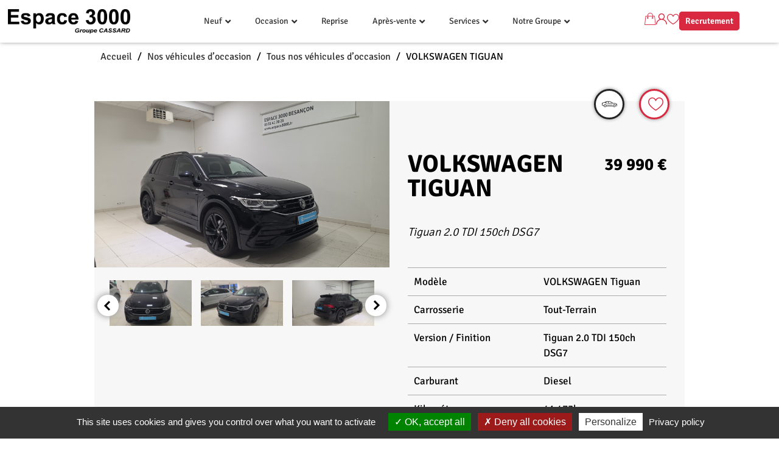

--- FILE ---
content_type: text/html; charset=UTF-8
request_url: https://www.espace3000.fr/vehicule/volkswagen-tiguan-42/
body_size: 22033
content:
<!DOCTYPE html>
<html lang="fr-FR">
<head>
	<meta charset="UTF-8">
	<meta name="viewport" content="width=device-width, initial-scale=1.0, viewport-fit=cover" />			<title>
			VOLKSWAGEN TIGUAN - Espace 3000		</title>
		<script type="text/javascript">
/* <![CDATA[ */
var theplus_ajax_url = "https://www.espace3000.fr/wp-admin/admin-ajax.php";
		var theplus_ajax_post_url = "https://www.espace3000.fr/wp-admin/admin-post.php";
		var theplus_nonce = "2463f046b2";
/* ]]> */
</script>
<meta name='robots' content='index, follow, max-image-preview:large, max-snippet:-1, max-video-preview:-1' />

	<!-- This site is optimized with the Yoast SEO plugin v26.1 - https://yoast.com/wordpress/plugins/seo/ -->
	<link rel="canonical" href="https://www.espace3000.fr/vehicule/volkswagen-tiguan-42/" />
	<meta property="og:locale" content="fr_FR" />
	<meta property="og:type" content="article" />
	<meta property="og:title" content="VOLKSWAGEN TIGUAN - Espace 3000" />
	<meta property="og:url" content="https://www.espace3000.fr/vehicule/volkswagen-tiguan-42/" />
	<meta property="og:site_name" content="Espace 3000" />
	<meta name="twitter:card" content="summary_large_image" />
	<script type="application/ld+json" class="yoast-schema-graph">{"@context":"https://schema.org","@graph":[{"@type":"WebPage","@id":"https://www.espace3000.fr/vehicule/volkswagen-tiguan-42/","url":"https://www.espace3000.fr/vehicule/volkswagen-tiguan-42/","name":"VOLKSWAGEN TIGUAN - Espace 3000","isPartOf":{"@id":"https://www.espace3000.fr/#website"},"datePublished":"2026-01-15T22:25:32+00:00","breadcrumb":{"@id":"https://www.espace3000.fr/vehicule/volkswagen-tiguan-42/#breadcrumb"},"inLanguage":"fr-FR","potentialAction":[{"@type":"ReadAction","target":["https://www.espace3000.fr/vehicule/volkswagen-tiguan-42/"]}]},{"@type":"BreadcrumbList","@id":"https://www.espace3000.fr/vehicule/volkswagen-tiguan-42/#breadcrumb","itemListElement":[{"@type":"ListItem","position":1,"name":"Accueil","item":"https://www.espace3000.fr/"},{"@type":"ListItem","position":2,"name":"Nos véhicules d&rsquo;occasion","item":"https://www.espace3000.fr/nos-vehicules-d-occasion/"},{"@type":"ListItem","position":3,"name":"Tous nos véhicules d&rsquo;occasion","item":"https://www.espace3000.fr/nos-vehicules-d-occasion/tous-nos-vehicules-doccasion/"},{"@type":"ListItem","position":4,"name":"VOLKSWAGEN TIGUAN"}]},{"@type":"WebSite","@id":"https://www.espace3000.fr/#website","url":"https://www.espace3000.fr/","name":"Espace 3000","description":"Groupe Cassard","publisher":{"@id":"https://www.espace3000.fr/#organization"},"potentialAction":[{"@type":"SearchAction","target":{"@type":"EntryPoint","urlTemplate":"https://www.espace3000.fr/?s={search_term_string}"},"query-input":{"@type":"PropertyValueSpecification","valueRequired":true,"valueName":"search_term_string"}}],"inLanguage":"fr-FR"},{"@type":"Organization","@id":"https://www.espace3000.fr/#organization","name":"Espace 3000","url":"https://www.espace3000.fr/","logo":{"@type":"ImageObject","inLanguage":"fr-FR","@id":"https://www.espace3000.fr/#/schema/logo/image/","url":"https://www.espace3000.fr/wp-content/uploads/2023/05/Logo-Espace-3000-noir.png","contentUrl":"https://www.espace3000.fr/wp-content/uploads/2023/05/Logo-Espace-3000-noir.png","width":1075,"height":213,"caption":"Espace 3000"},"image":{"@id":"https://www.espace3000.fr/#/schema/logo/image/"}}]}</script>
	<!-- / Yoast SEO plugin. -->



<link rel="alternate" title="oEmbed (JSON)" type="application/json+oembed" href="https://www.espace3000.fr/wp-json/oembed/1.0/embed?url=https%3A%2F%2Fwww.espace3000.fr%2Fvehicule%2Fvolkswagen-tiguan-42%2F" />
<link rel="alternate" title="oEmbed (XML)" type="text/xml+oembed" href="https://www.espace3000.fr/wp-json/oembed/1.0/embed?url=https%3A%2F%2Fwww.espace3000.fr%2Fvehicule%2Fvolkswagen-tiguan-42%2F&#038;format=xml" />
<style id='wp-img-auto-sizes-contain-inline-css' type='text/css'>
img:is([sizes=auto i],[sizes^="auto," i]){contain-intrinsic-size:3000px 1500px}
/*# sourceURL=wp-img-auto-sizes-contain-inline-css */
</style>
<style id='wp-emoji-styles-inline-css' type='text/css'>

	img.wp-smiley, img.emoji {
		display: inline !important;
		border: none !important;
		box-shadow: none !important;
		height: 1em !important;
		width: 1em !important;
		margin: 0 0.07em !important;
		vertical-align: -0.1em !important;
		background: none !important;
		padding: 0 !important;
	}
/*# sourceURL=wp-emoji-styles-inline-css */
</style>
<link rel='stylesheet' id='wp-block-library-css' href='https://www.espace3000.fr/wp-includes/css/dist/block-library/style.min.css?ver=6.9' type='text/css' media='all' />

<style id='classic-theme-styles-inline-css' type='text/css'>
/*! This file is auto-generated */
.wp-block-button__link{color:#fff;background-color:#32373c;border-radius:9999px;box-shadow:none;text-decoration:none;padding:calc(.667em + 2px) calc(1.333em + 2px);font-size:1.125em}.wp-block-file__button{background:#32373c;color:#fff;text-decoration:none}
/*# sourceURL=/wp-includes/css/classic-themes.min.css */
</style>
<link rel='stylesheet' id='nt_emploi-css' href='https://www.espace3000.fr/wp-content/plugins/nt_emploi/public/css/nt_emploi-public.css?ver=1.0.0' type='text/css' media='all' />
<link rel='stylesheet' id='nt_vehicules-css' href='https://www.espace3000.fr/wp-content/plugins/nt_vehicules/public/css/nt_vehicules-public.css?ver=1.1.0' type='text/css' media='all' />
<link rel='stylesheet' id='fancybox-css' href='https://www.espace3000.fr/wp-content/plugins/nt_vehicules/public/css/jquery.fancybox.min.css?ver=6.9' type='text/css' media='all' />
<link rel='stylesheet' id='nouislider-css' href='https://www.espace3000.fr/wp-content/plugins/nt_vehicules/public/css/nouislider.min.css?ver=6.9' type='text/css' media='all' />
<link rel='stylesheet' id='nt-vehicule-icomoon-css' href='https://www.espace3000.fr/wp-content/plugins/nt_vehicules/public/fonts/icomoon/style.css?ver=6.9' type='text/css' media='all' />
<link rel='stylesheet' id='owl-carousel-css' href='https://www.espace3000.fr/wp-content/plugins/nt_vehicules/public/css/owl.carousel.css?ver=6.9' type='text/css' media='all' />
<link rel='stylesheet' id='woocommerce-layout-css' href='https://www.espace3000.fr/wp-content/plugins/woocommerce/assets/css/woocommerce-layout.css?ver=10.2.3' type='text/css' media='all' />
<link rel='stylesheet' id='woocommerce-smallscreen-css' href='https://www.espace3000.fr/wp-content/plugins/woocommerce/assets/css/woocommerce-smallscreen.css?ver=10.2.3' type='text/css' media='only screen and (max-width: 768px)' />
<link rel='stylesheet' id='woocommerce-general-css' href='https://www.espace3000.fr/wp-content/plugins/woocommerce/assets/css/woocommerce.css?ver=10.2.3' type='text/css' media='all' />
<style id='woocommerce-inline-inline-css' type='text/css'>
.woocommerce form .form-row .required { visibility: visible; }
/*# sourceURL=woocommerce-inline-inline-css */
</style>
<link rel='stylesheet' id='theplus-plus-extra-adv-plus-extra-adv-css' href='//www.espace3000.fr/wp-content/plugins/the-plus-addons-for-elementor-page-builder/assets/css/main/plus-extra-adv/plus-extra-adv.min.css?ver=1767793618' type='text/css' media='all' />
<link rel='stylesheet' id='theplus-plus-alignmnet-plus-extra-adv-css' href='//www.espace3000.fr/wp-content/plugins/the-plus-addons-for-elementor-page-builder/assets/css/main/plus-extra-adv/plus-alignmnet.css?ver=1767793618' type='text/css' media='all' />
<link rel='stylesheet' id='theplus-plus-temp-notice-plus-extra-adv-css' href='//www.espace3000.fr/wp-content/plugins/the-plus-addons-for-elementor-page-builder/assets/css/main/plus-extra-adv/plus-temp-notice.css?ver=1767793618' type='text/css' media='all' />
<link rel='stylesheet' id='theplus-plus-nav-menu-navigation-menu-css' href='//www.espace3000.fr/wp-content/plugins/theplus_elementor_addon/assets/css/main/navigation-menu/plus-nav-menu.min.css?ver=1767793618' type='text/css' media='all' />
<link rel='stylesheet' id='brands-styles-css' href='https://www.espace3000.fr/wp-content/plugins/woocommerce/assets/css/brands.css?ver=10.2.3' type='text/css' media='all' />
<link rel='stylesheet' id='styles-theme-css' href='https://www.espace3000.fr/wp-content/themes/wordpress-elementor/style.css?ver=1.1' type='text/css' media='all' />
<link rel='stylesheet' id='icomoon-theme-css' href='https://www.espace3000.fr/wp-content/themes/wordpress-elementor/assets/icomoon/style.css?ver=1.0' type='text/css' media='all' />
<link rel='stylesheet' id='nt-elementor-stuff-css' href='https://www.espace3000.fr/wp-content/plugins/elementor-pro/assets/css/widget-nav-menu.min.css?ver=1.0' type='text/css' media='1' />
<link rel='stylesheet' id='elementor-frontend-css' href='https://www.espace3000.fr/wp-content/plugins/elementor/assets/css/frontend.min.css?ver=3.33.1' type='text/css' media='all' />
<link rel='stylesheet' id='widget-image-css' href='https://www.espace3000.fr/wp-content/plugins/elementor/assets/css/widget-image.min.css?ver=3.33.1' type='text/css' media='all' />
<link rel='stylesheet' id='e-sticky-css' href='https://www.espace3000.fr/wp-content/plugins/elementor-pro/assets/css/modules/sticky.min.css?ver=3.32.2' type='text/css' media='all' />
<link rel='stylesheet' id='widget-heading-css' href='https://www.espace3000.fr/wp-content/plugins/elementor/assets/css/widget-heading.min.css?ver=3.33.1' type='text/css' media='all' />
<link rel='stylesheet' id='widget-nav-menu-css' href='https://www.espace3000.fr/wp-content/plugins/elementor-pro/assets/css/widget-nav-menu.min.css?ver=3.32.2' type='text/css' media='all' />
<link rel='stylesheet' id='elementor-icons-css' href='https://www.espace3000.fr/wp-content/plugins/elementor/assets/lib/eicons/css/elementor-icons.min.css?ver=5.44.0' type='text/css' media='all' />
<link rel='stylesheet' id='elementor-post-6-css' href='https://www.espace3000.fr/wp-content/uploads/elementor/css/post-6.css?ver=1768480658' type='text/css' media='all' />
<link rel='stylesheet' id='font-awesome-5-all-css' href='https://www.espace3000.fr/wp-content/plugins/elementor/assets/lib/font-awesome/css/all.min.css?ver=3.33.1' type='text/css' media='all' />
<link rel='stylesheet' id='font-awesome-4-shim-css' href='https://www.espace3000.fr/wp-content/plugins/elementor/assets/lib/font-awesome/css/v4-shims.min.css?ver=3.33.1' type='text/css' media='all' />
<link rel='stylesheet' id='elementor-post-1638-css' href='https://www.espace3000.fr/wp-content/uploads/elementor/css/post-1638.css?ver=1768480658' type='text/css' media='all' />
<link rel='stylesheet' id='elementor-post-2379-css' href='https://www.espace3000.fr/wp-content/uploads/elementor/css/post-2379.css?ver=1768480659' type='text/css' media='all' />
<link rel='stylesheet' id='elementor-gf-local-signika-css' href='https://www.espace3000.fr/wp-content/uploads/elementor/google-fonts/css/signika.css?ver=1742909968' type='text/css' media='all' />
<link rel='stylesheet' id='elementor-gf-local-robotoslab-css' href='https://www.espace3000.fr/wp-content/uploads/elementor/google-fonts/css/robotoslab.css?ver=1742909958' type='text/css' media='all' />
<link rel='stylesheet' id='elementor-gf-local-roboto-css' href='https://www.espace3000.fr/wp-content/uploads/elementor/google-fonts/css/roboto.css?ver=1742909978' type='text/css' media='all' />
<link rel='stylesheet' id='elementor-icons-shared-0-css' href='https://www.espace3000.fr/wp-content/plugins/elementor/assets/lib/font-awesome/css/fontawesome.min.css?ver=5.15.3' type='text/css' media='all' />
<link rel='stylesheet' id='elementor-icons-fa-solid-css' href='https://www.espace3000.fr/wp-content/plugins/elementor/assets/lib/font-awesome/css/solid.min.css?ver=5.15.3' type='text/css' media='all' />
<script type="text/javascript" src="https://www.espace3000.fr/wp-includes/js/jquery/jquery.min.js?ver=3.7.1" id="jquery-core-js"></script>
<script type="text/javascript" src="https://www.espace3000.fr/wp-includes/js/jquery/jquery-migrate.min.js?ver=3.4.1" id="jquery-migrate-js"></script>
<script type="text/javascript" src="https://www.espace3000.fr/wp-content/plugins/nt_emploi/public/js/nt_emploi-public.js?ver=1.0.0" id="nt_emploi-js"></script>
<script type="text/javascript" id="nt_vehicules-js-extra">
/* <![CDATA[ */
var vars = {"ajax_url":"https://www.espace3000.fr/wp-admin/admin-ajax.php","base_url":"https://www.espace3000.fr"};
//# sourceURL=nt_vehicules-js-extra
/* ]]> */
</script>
<script type="text/javascript" src="https://www.espace3000.fr/wp-content/plugins/nt_vehicules/public/js/nt_vehicules-public.js?ver=1.1.0" id="nt_vehicules-js"></script>
<script type="text/javascript" src="https://www.espace3000.fr/wp-content/plugins/woocommerce/assets/js/jquery-blockui/jquery.blockUI.min.js?ver=2.7.0-wc.10.2.3" id="jquery-blockui-js" defer="defer" data-wp-strategy="defer"></script>
<script type="text/javascript" id="wc-add-to-cart-js-extra">
/* <![CDATA[ */
var wc_add_to_cart_params = {"ajax_url":"/wp-admin/admin-ajax.php","wc_ajax_url":"/?wc-ajax=%%endpoint%%","i18n_view_cart":"Voir le panier","cart_url":"https://www.espace3000.fr/panier/","is_cart":"","cart_redirect_after_add":"no"};
//# sourceURL=wc-add-to-cart-js-extra
/* ]]> */
</script>
<script type="text/javascript" src="https://www.espace3000.fr/wp-content/plugins/woocommerce/assets/js/frontend/add-to-cart.min.js?ver=10.2.3" id="wc-add-to-cart-js" defer="defer" data-wp-strategy="defer"></script>
<script type="text/javascript" src="https://www.espace3000.fr/wp-content/plugins/woocommerce/assets/js/js-cookie/js.cookie.min.js?ver=2.1.4-wc.10.2.3" id="js-cookie-js" defer="defer" data-wp-strategy="defer"></script>
<script type="text/javascript" id="woocommerce-js-extra">
/* <![CDATA[ */
var woocommerce_params = {"ajax_url":"/wp-admin/admin-ajax.php","wc_ajax_url":"/?wc-ajax=%%endpoint%%","i18n_password_show":"Afficher le mot de passe","i18n_password_hide":"Masquer le mot de passe"};
//# sourceURL=woocommerce-js-extra
/* ]]> */
</script>
<script type="text/javascript" src="https://www.espace3000.fr/wp-content/plugins/woocommerce/assets/js/frontend/woocommerce.min.js?ver=10.2.3" id="woocommerce-js" defer="defer" data-wp-strategy="defer"></script>
<script type="text/javascript" src="https://www.espace3000.fr/wp-content/plugins/elementor/assets/lib/font-awesome/js/v4-shims.min.js?ver=3.33.1" id="font-awesome-4-shim-js"></script>
<link rel="https://api.w.org/" href="https://www.espace3000.fr/wp-json/" /><link rel="EditURI" type="application/rsd+xml" title="RSD" href="https://www.espace3000.fr/xmlrpc.php?rsd" />
<meta name="generator" content="WordPress 6.9" />
<meta name="generator" content="WooCommerce 10.2.3" />
<link rel='shortlink' href='https://www.espace3000.fr/?p=1071742' />
<meta name="generator" content="webp-uploads 2.6.0">
<style>:root {
    --animate-duration:1.25s !important;
}</style>		<style>*:not(.elementor-editor-active) .plus-conditions--hidden {display: none;}</style> 
			<noscript><style>.woocommerce-product-gallery{ opacity: 1 !important; }</style></noscript>
	<meta name="generator" content="Elementor 3.33.1; features: additional_custom_breakpoints; settings: css_print_method-external, google_font-enabled, font_display-auto">
<meta name="google-site-verification" content="hlBtgj_wVQlCLc21ILx3LKFHiuzQyEfwqNQZjzrL-S4" />
			<style>
				.e-con.e-parent:nth-of-type(n+4):not(.e-lazyloaded):not(.e-no-lazyload),
				.e-con.e-parent:nth-of-type(n+4):not(.e-lazyloaded):not(.e-no-lazyload) * {
					background-image: none !important;
				}
				@media screen and (max-height: 1024px) {
					.e-con.e-parent:nth-of-type(n+3):not(.e-lazyloaded):not(.e-no-lazyload),
					.e-con.e-parent:nth-of-type(n+3):not(.e-lazyloaded):not(.e-no-lazyload) * {
						background-image: none !important;
					}
				}
				@media screen and (max-height: 640px) {
					.e-con.e-parent:nth-of-type(n+2):not(.e-lazyloaded):not(.e-no-lazyload),
					.e-con.e-parent:nth-of-type(n+2):not(.e-lazyloaded):not(.e-no-lazyload) * {
						background-image: none !important;
					}
				}
			</style>
			<meta name="bmi-version" content="2.0.0" />      <script defer type="text/javascript" id="bmip-js-inline-remove-js">
        function objectToQueryString(obj){
          return Object.keys(obj).map(key => key + '=' + obj[key]).join('&');
        }

        function globalBMIKeepAlive() {
          let xhr = new XMLHttpRequest();
          let data = { action: "bmip_keepalive", token: "bmip", f: "refresh" };
          let url = 'https://www.espace3000.fr/wp-admin/admin-ajax.php' + '?' + objectToQueryString(data);
          xhr.open('POST', url, true);
          xhr.setRequestHeader("X-Requested-With", "XMLHttpRequest");
          xhr.onreadystatechange = function () {
            if (xhr.readyState === 4) {
              let response;
              if (response = JSON.parse(xhr.responseText)) {
                if (typeof response.status != 'undefined' && response.status === 'success') {
                  //setTimeout(globalBMIKeepAlive, 3000);
                } else {
                  //setTimeout(globalBMIKeepAlive, 20000);
                }
              }
            }
          };

          xhr.send(JSON.stringify(data));
        }

        document.querySelector('#bmip-js-inline-remove-js').remove();
      </script>
      <link rel="icon" href="https://www.espace3000.fr/wp-content/uploads/2021/11/logoe3000-100x100.jpg" sizes="32x32" />
<link rel="icon" href="https://www.espace3000.fr/wp-content/uploads/2021/11/logoe3000.jpg" sizes="192x192" />
<link rel="apple-touch-icon" href="https://www.espace3000.fr/wp-content/uploads/2021/11/logoe3000.jpg" />
<meta name="msapplication-TileImage" content="https://www.espace3000.fr/wp-content/uploads/2021/11/logoe3000.jpg" />
<meta name="generator" content="WP Rocket 3.19.4" data-wpr-features="wpr_preload_links wpr_desktop" /></head>
<body class="wp-singular vehicule-template-default single single-vehicule postid-1071742 wp-custom-logo wp-theme-wordpress-elementor theme-wordpress-elementor woocommerce-no-js eio-default elementor-default elementor-kit-6">
		<header data-rocket-location-hash="4611b52a7976c872b618565e8425e880" data-elementor-type="header" data-elementor-id="1638" class="elementor elementor-1638 elementor-location-header" data-elementor-post-type="elementor_library">
					<header class="elementor-section elementor-top-section elementor-element elementor-element-7a30712f elementor-section-full_width elementor-section-stretched nt-header elementor-section-height-default elementor-section-height-default" data-id="7a30712f" data-element_type="section" data-settings="{&quot;sticky&quot;:&quot;top&quot;,&quot;background_background&quot;:&quot;classic&quot;,&quot;stretch_section&quot;:&quot;section-stretched&quot;,&quot;sticky_on&quot;:[&quot;desktop&quot;,&quot;tablet&quot;,&quot;mobile&quot;],&quot;sticky_offset&quot;:0,&quot;sticky_effects_offset&quot;:0,&quot;sticky_anchor_link_offset&quot;:0}">
						<div data-rocket-location-hash="82f6c6a00e9a86a2eaa3cc6e8d136714" class="elementor-container elementor-column-gap-default">
					<div class="elementor-column elementor-col-33 elementor-top-column elementor-element elementor-element-2e5bf481" data-id="2e5bf481" data-element_type="column">
			<div class="elementor-widget-wrap elementor-element-populated">
						<div class="elementor-element elementor-element-fc66274 elementor-widget elementor-widget-theme-site-logo elementor-widget-image" data-id="fc66274" data-element_type="widget" data-widget_type="theme-site-logo.default">
				<div class="elementor-widget-container">
											<a href="https://www.espace3000.fr">
			<img width="1075" height="213" src="https://www.espace3000.fr/wp-content/uploads/2023/05/Logo-Espace-3000-noir.png" class="attachment-full size-full wp-image-245306" alt="" srcset="https://www.espace3000.fr/wp-content/uploads/2023/05/Logo-Espace-3000-noir.png 1075w, https://www.espace3000.fr/wp-content/uploads/2023/05/Logo-Espace-3000-noir-300x59.png 300w, https://www.espace3000.fr/wp-content/uploads/2023/05/Logo-Espace-3000-noir-1024x203.png 1024w, https://www.espace3000.fr/wp-content/uploads/2023/05/Logo-Espace-3000-noir-768x152.png 768w, https://www.espace3000.fr/wp-content/uploads/2023/05/Logo-Espace-3000-noir-600x119.png 600w" sizes="(max-width: 1075px) 100vw, 1075px" />				</a>
											</div>
				</div>
					</div>
		</div>
				<div class="elementor-column elementor-col-33 elementor-top-column elementor-element elementor-element-3b5c17d0" data-id="3b5c17d0" data-element_type="column">
			<div class="elementor-widget-wrap elementor-element-populated">
						<div class="elementor-element elementor-element-229ddc2 elementor-widget elementor-widget-tp-navigation-menu" data-id="229ddc2" data-element_type="widget" data-widget_type="tp-navigation-menu.default">
				<div class="elementor-widget-container">
							<div class="plus-navigation-wrap text-center nav-menu6969f1918a27d229ddc2">
			<div class="plus-navigation-inner menu-hover main-menu-indicator-style-1 sub-menu-indicator-none plus-menu-style-1"  data-menu_transition="style-1" data-mobile-menu-click="yes">
				<div id="theplus-navigation-normal-menu" class="collapse navbar-collapse navbar-ex1-collapse">
				
					<div class="plus-navigation-menu menu-horizontal  ">
						<ul id="menu-menu-principal" class="nav navbar-nav yamm menu-hover-none  "><li id="menu-item-1064298" class="menu-item menu-item-type-post_type menu-item-object-page menu-item-has-children animate-dropdown menu-item-1064298 depth-0 dropdown plus-dropdown-menu-" ><a title="Neuf" href="https://www.espace3000.fr/neuf/" class="dropdown-toggle" aria-haspopup="true" data-text="Neuf">Neuf</a>
<ul role="menu" class=" dropdown-menu">
	<li id="menu-item-1065679" class="menu-item menu-item-type-post_type menu-item-object-plus-mega-menu animate-dropdown menu-item-1065679 plus-dropdown-menu-" ><div class="plus-megamenu-content">		<div data-elementor-type="wp-post" data-elementor-id="1065673" class="elementor elementor-1065673" data-elementor-post-type="plus-mega-menu">
						<section class="elementor-section elementor-top-section elementor-element elementor-element-2b0cb69 elementor-section-boxed elementor-section-height-default elementor-section-height-default" data-id="2b0cb69" data-element_type="section" data-settings="{&quot;background_background&quot;:&quot;classic&quot;}">
						<div class="elementor-container elementor-column-gap-default">
					<div class="elementor-column elementor-col-100 elementor-top-column elementor-element elementor-element-4e4b5b5" data-id="4e4b5b5" data-element_type="column">
			<div class="elementor-widget-wrap elementor-element-populated">
						<div class="elementor-element elementor-element-1aca70f elementor-nav-menu__align-center elementor-nav-menu--dropdown-tablet elementor-nav-menu__text-align-aside elementor-nav-menu--toggle elementor-nav-menu--burger elementor-widget elementor-widget-nav-menu" data-id="1aca70f" data-element_type="widget" data-settings="{&quot;layout&quot;:&quot;horizontal&quot;,&quot;submenu_icon&quot;:{&quot;value&quot;:&quot;&lt;i class=\&quot;fas fa-caret-down\&quot; aria-hidden=\&quot;true\&quot;&gt;&lt;\/i&gt;&quot;,&quot;library&quot;:&quot;fa-solid&quot;},&quot;toggle&quot;:&quot;burger&quot;}" data-widget_type="nav-menu.default">
				<div class="elementor-widget-container">
								<nav aria-label="Menu" class="elementor-nav-menu--main elementor-nav-menu__container elementor-nav-menu--layout-horizontal e--pointer-underline e--animation-fade">
				<ul id="menu-1-1aca70f" class="elementor-nav-menu"><li class="menu-item menu-item-type-post_type menu-item-object-page menu-item-1065676"><a href="https://www.espace3000.fr/offres-du-moment/" class="elementor-item">Offres du moment</a></li>
<li class="menu-item menu-item-type-post_type menu-item-object-page menu-item-1065677"><a href="https://www.espace3000.fr/toutes-nos-actualites/" class="elementor-item">Toutes nos actualités</a></li>
</ul>			</nav>
					<div class="elementor-menu-toggle" role="button" tabindex="0" aria-label="Permuter le menu" aria-expanded="false">
			<i aria-hidden="true" role="presentation" class="elementor-menu-toggle__icon--open eicon-menu-bar"></i><i aria-hidden="true" role="presentation" class="elementor-menu-toggle__icon--close eicon-close"></i>		</div>
					<nav class="elementor-nav-menu--dropdown elementor-nav-menu__container" aria-hidden="true">
				<ul id="menu-2-1aca70f" class="elementor-nav-menu"><li class="menu-item menu-item-type-post_type menu-item-object-page menu-item-1065676"><a href="https://www.espace3000.fr/offres-du-moment/" class="elementor-item" tabindex="-1">Offres du moment</a></li>
<li class="menu-item menu-item-type-post_type menu-item-object-page menu-item-1065677"><a href="https://www.espace3000.fr/toutes-nos-actualites/" class="elementor-item" tabindex="-1">Toutes nos actualités</a></li>
</ul>			</nav>
						</div>
				</div>
					</div>
		</div>
					</div>
		</section>
				</div>
		</div></li>
</ul>
</li>
<li id="menu-item-1662" class="menu-item menu-item-type-post_type menu-item-object-page menu-item-has-children animate-dropdown menu-item-1662 depth-0 dropdown plus-dropdown-menu-" ><a title="Occasion" href="https://www.espace3000.fr/nos-vehicules-d-occasion/" class="dropdown-toggle" aria-haspopup="true" data-text="Occasion">Occasion</a>
<ul role="menu" class=" dropdown-menu">
	<li id="menu-item-1734" class="menu-item menu-item-type-post_type menu-item-object-plus-mega-menu animate-dropdown menu-item-1734 plus-dropdown-menu-" ><div class="plus-megamenu-content">		<div data-elementor-type="wp-post" data-elementor-id="1731" class="elementor elementor-1731" data-elementor-post-type="plus-mega-menu">
						<section class="elementor-section elementor-top-section elementor-element elementor-element-9b9e696 elementor-section-height-min-height elementor-section-boxed elementor-section-height-default elementor-section-items-middle" data-id="9b9e696" data-element_type="section" data-settings="{&quot;background_background&quot;:&quot;classic&quot;}">
						<div class="elementor-container elementor-column-gap-default">
					<div class="elementor-column elementor-col-100 elementor-top-column elementor-element elementor-element-0ce21b4" data-id="0ce21b4" data-element_type="column">
			<div class="elementor-widget-wrap elementor-element-populated">
						<div class="elementor-element elementor-element-dcd2b0d elementor-nav-menu__align-center elementor-nav-menu--dropdown-tablet elementor-nav-menu__text-align-aside elementor-nav-menu--toggle elementor-nav-menu--burger elementor-widget elementor-widget-nav-menu" data-id="dcd2b0d" data-element_type="widget" data-settings="{&quot;layout&quot;:&quot;horizontal&quot;,&quot;submenu_icon&quot;:{&quot;value&quot;:&quot;&lt;i class=\&quot;fas fa-caret-down\&quot; aria-hidden=\&quot;true\&quot;&gt;&lt;\/i&gt;&quot;,&quot;library&quot;:&quot;fa-solid&quot;},&quot;toggle&quot;:&quot;burger&quot;}" data-widget_type="nav-menu.default">
				<div class="elementor-widget-container">
								<nav aria-label="Menu" class="elementor-nav-menu--main elementor-nav-menu__container elementor-nav-menu--layout-horizontal e--pointer-underline e--animation-fade">
				<ul id="menu-1-dcd2b0d" class="elementor-nav-menu"><li class="menu-item menu-item-type-post_type menu-item-object-page menu-item-2195"><a href="https://www.espace3000.fr/nos-vehicules-d-occasion/tous-nos-vehicules-doccasion/" class="elementor-item">Tous nos véhicules d’occasion</a></li>
<li class="menu-item menu-item-type-post_type menu-item-object-page menu-item-23927"><a href="https://www.espace3000.fr/nos-vehicules-d-occasion/mes-vehicules-favoris/" class="elementor-item">Mes véhicules favoris</a></li>
</ul>			</nav>
					<div class="elementor-menu-toggle" role="button" tabindex="0" aria-label="Permuter le menu" aria-expanded="false">
			<i aria-hidden="true" role="presentation" class="elementor-menu-toggle__icon--open eicon-menu-bar"></i><i aria-hidden="true" role="presentation" class="elementor-menu-toggle__icon--close eicon-close"></i>		</div>
					<nav class="elementor-nav-menu--dropdown elementor-nav-menu__container" aria-hidden="true">
				<ul id="menu-2-dcd2b0d" class="elementor-nav-menu"><li class="menu-item menu-item-type-post_type menu-item-object-page menu-item-2195"><a href="https://www.espace3000.fr/nos-vehicules-d-occasion/tous-nos-vehicules-doccasion/" class="elementor-item" tabindex="-1">Tous nos véhicules d’occasion</a></li>
<li class="menu-item menu-item-type-post_type menu-item-object-page menu-item-23927"><a href="https://www.espace3000.fr/nos-vehicules-d-occasion/mes-vehicules-favoris/" class="elementor-item" tabindex="-1">Mes véhicules favoris</a></li>
</ul>			</nav>
						</div>
				</div>
					</div>
		</div>
					</div>
		</section>
				</div>
		</div></li>
</ul>
</li>
<li id="menu-item-1658" class="menu-item menu-item-type-post_type menu-item-object-page animate-dropdown menu-item-1658 plus-dropdown-menu-" ><a title="Reprise" href="https://www.espace3000.fr/vendre-votre-vehicule/" data-text="Reprise">Reprise</a></li>
<li id="menu-item-1661" class="menu-item menu-item-type-post_type menu-item-object-page menu-item-has-children animate-dropdown menu-item-1661 depth-0 dropdown plus-dropdown-menu-" ><a title="Après-vente" href="https://www.espace3000.fr/apres-vente/" class="dropdown-toggle" aria-haspopup="true" data-text="Après-vente">Après-vente</a>
<ul role="menu" class=" dropdown-menu">
	<li id="menu-item-1908" class="menu-item menu-item-type-post_type menu-item-object-plus-mega-menu animate-dropdown menu-item-1908 plus-dropdown-menu-" ><div class="plus-megamenu-content">		<div data-elementor-type="wp-post" data-elementor-id="1897" class="elementor elementor-1897" data-elementor-post-type="plus-mega-menu">
						<section class="elementor-section elementor-top-section elementor-element elementor-element-e3477e8 elementor-section-boxed elementor-section-height-default elementor-section-height-default" data-id="e3477e8" data-element_type="section" data-settings="{&quot;background_background&quot;:&quot;classic&quot;}">
						<div class="elementor-container elementor-column-gap-default">
					<div class="elementor-column elementor-col-100 elementor-top-column elementor-element elementor-element-e9a5609" data-id="e9a5609" data-element_type="column">
			<div class="elementor-widget-wrap elementor-element-populated">
						<div class="elementor-element elementor-element-d09e566 elementor-nav-menu__align-center elementor-nav-menu--dropdown-tablet elementor-nav-menu__text-align-aside elementor-nav-menu--toggle elementor-nav-menu--burger elementor-widget elementor-widget-nav-menu" data-id="d09e566" data-element_type="widget" data-settings="{&quot;layout&quot;:&quot;horizontal&quot;,&quot;submenu_icon&quot;:{&quot;value&quot;:&quot;&lt;i class=\&quot;fas fa-caret-down\&quot; aria-hidden=\&quot;true\&quot;&gt;&lt;\/i&gt;&quot;,&quot;library&quot;:&quot;fa-solid&quot;},&quot;toggle&quot;:&quot;burger&quot;}" data-widget_type="nav-menu.default">
				<div class="elementor-widget-container">
								<nav aria-label="Menu" class="elementor-nav-menu--main elementor-nav-menu__container elementor-nav-menu--layout-horizontal e--pointer-underline e--animation-fade">
				<ul id="menu-1-d09e566" class="elementor-nav-menu"><li class="menu-item menu-item-type-post_type menu-item-object-page menu-item-1906"><a href="https://www.espace3000.fr/apres-vente/prendre-rendez-vous-en-ligne/" class="elementor-item">Prendre rendez-vous en ligne</a></li>
<li class="menu-item menu-item-type-post_type menu-item-object-page menu-item-1064432"><a href="https://www.espace3000.fr/apres-vente/offres-du-moment-apres-vente/" class="elementor-item">Offres du moment Après-Vente</a></li>
<li class="menu-item menu-item-type-post_type menu-item-object-page menu-item-1905"><a href="https://www.espace3000.fr/apres-vente/offres-du-moment-apres-vente/" class="elementor-item">Pneumatiques</a></li>
<li class="menu-item menu-item-type-post_type menu-item-object-page menu-item-1904"><a href="https://www.espace3000.fr/apres-vente/carrosserie/" class="elementor-item">Carrosserie</a></li>
<li class="menu-item menu-item-type-post_type menu-item-object-page menu-item-1903"><a href="https://www.espace3000.fr/apres-vente/mecanique/" class="elementor-item">Mécanique​</a></li>
</ul>			</nav>
					<div class="elementor-menu-toggle" role="button" tabindex="0" aria-label="Permuter le menu" aria-expanded="false">
			<i aria-hidden="true" role="presentation" class="elementor-menu-toggle__icon--open eicon-menu-bar"></i><i aria-hidden="true" role="presentation" class="elementor-menu-toggle__icon--close eicon-close"></i>		</div>
					<nav class="elementor-nav-menu--dropdown elementor-nav-menu__container" aria-hidden="true">
				<ul id="menu-2-d09e566" class="elementor-nav-menu"><li class="menu-item menu-item-type-post_type menu-item-object-page menu-item-1906"><a href="https://www.espace3000.fr/apres-vente/prendre-rendez-vous-en-ligne/" class="elementor-item" tabindex="-1">Prendre rendez-vous en ligne</a></li>
<li class="menu-item menu-item-type-post_type menu-item-object-page menu-item-1064432"><a href="https://www.espace3000.fr/apres-vente/offres-du-moment-apres-vente/" class="elementor-item" tabindex="-1">Offres du moment Après-Vente</a></li>
<li class="menu-item menu-item-type-post_type menu-item-object-page menu-item-1905"><a href="https://www.espace3000.fr/apres-vente/offres-du-moment-apres-vente/" class="elementor-item" tabindex="-1">Pneumatiques</a></li>
<li class="menu-item menu-item-type-post_type menu-item-object-page menu-item-1904"><a href="https://www.espace3000.fr/apres-vente/carrosserie/" class="elementor-item" tabindex="-1">Carrosserie</a></li>
<li class="menu-item menu-item-type-post_type menu-item-object-page menu-item-1903"><a href="https://www.espace3000.fr/apres-vente/mecanique/" class="elementor-item" tabindex="-1">Mécanique​</a></li>
</ul>			</nav>
						</div>
				</div>
					</div>
		</div>
					</div>
		</section>
				</div>
		</div></li>
</ul>
</li>
<li id="menu-item-1660" class="menu-item menu-item-type-post_type menu-item-object-page menu-item-has-children animate-dropdown menu-item-1660 depth-0 dropdown plus-dropdown-menu-" ><a title="Services" href="https://www.espace3000.fr/nos-services/" class="dropdown-toggle" aria-haspopup="true" data-text="Services">Services</a>
<ul role="menu" class=" dropdown-menu">
	<li id="menu-item-1929" class="menu-item menu-item-type-post_type menu-item-object-plus-mega-menu animate-dropdown menu-item-1929 plus-dropdown-menu-" ><div class="plus-megamenu-content">		<div data-elementor-type="wp-post" data-elementor-id="1925" class="elementor elementor-1925" data-elementor-post-type="plus-mega-menu">
						<section class="elementor-section elementor-top-section elementor-element elementor-element-c8048f1 elementor-section-boxed elementor-section-height-default elementor-section-height-default" data-id="c8048f1" data-element_type="section">
						<div class="elementor-container elementor-column-gap-default">
					<div class="elementor-column elementor-col-100 elementor-top-column elementor-element elementor-element-479850b" data-id="479850b" data-element_type="column">
			<div class="elementor-widget-wrap elementor-element-populated">
						<div class="elementor-element elementor-element-35d086a elementor-nav-menu__align-center elementor-nav-menu--dropdown-tablet elementor-nav-menu__text-align-aside elementor-nav-menu--toggle elementor-nav-menu--burger elementor-widget elementor-widget-nav-menu" data-id="35d086a" data-element_type="widget" data-settings="{&quot;layout&quot;:&quot;horizontal&quot;,&quot;submenu_icon&quot;:{&quot;value&quot;:&quot;&lt;i class=\&quot;fas fa-caret-down\&quot; aria-hidden=\&quot;true\&quot;&gt;&lt;\/i&gt;&quot;,&quot;library&quot;:&quot;fa-solid&quot;},&quot;toggle&quot;:&quot;burger&quot;}" data-widget_type="nav-menu.default">
				<div class="elementor-widget-container">
								<nav aria-label="Menu" class="elementor-nav-menu--main elementor-nav-menu__container elementor-nav-menu--layout-horizontal e--pointer-underline e--animation-fade">
				<ul id="menu-1-35d086a" class="elementor-nav-menu"><li class="menu-item menu-item-type-post_type menu-item-object-page menu-item-1924"><a href="https://www.espace3000.fr/nos-services/pour-les-professionnels/" class="elementor-item">Pour les professionnels</a></li>
<li class="menu-item menu-item-type-post_type menu-item-object-page menu-item-1922"><a href="https://www.espace3000.fr/nos-services/notre-service-financement/" class="elementor-item">Financement</a></li>
<li class="menu-item menu-item-type-post_type menu-item-object-page menu-item-1923"><a href="https://www.espace3000.fr/nos-services/notre-service-de-location/" class="elementor-item">Service Location</a></li>
<li class="menu-item menu-item-type-post_type menu-item-object-page menu-item-1066288"><a href="https://www.espace3000.fr/ecomobilite/nos-solutions-de-recharge-elvi-2/" class="elementor-item">Solutions de recharge</a></li>
<li class="menu-item menu-item-type-post_type menu-item-object-page menu-item-1064490"><a href="https://www.espace3000.fr/boutique/" class="elementor-item">Boutique</a></li>
</ul>			</nav>
					<div class="elementor-menu-toggle" role="button" tabindex="0" aria-label="Permuter le menu" aria-expanded="false">
			<i aria-hidden="true" role="presentation" class="elementor-menu-toggle__icon--open eicon-menu-bar"></i><i aria-hidden="true" role="presentation" class="elementor-menu-toggle__icon--close eicon-close"></i>		</div>
					<nav class="elementor-nav-menu--dropdown elementor-nav-menu__container" aria-hidden="true">
				<ul id="menu-2-35d086a" class="elementor-nav-menu"><li class="menu-item menu-item-type-post_type menu-item-object-page menu-item-1924"><a href="https://www.espace3000.fr/nos-services/pour-les-professionnels/" class="elementor-item" tabindex="-1">Pour les professionnels</a></li>
<li class="menu-item menu-item-type-post_type menu-item-object-page menu-item-1922"><a href="https://www.espace3000.fr/nos-services/notre-service-financement/" class="elementor-item" tabindex="-1">Financement</a></li>
<li class="menu-item menu-item-type-post_type menu-item-object-page menu-item-1923"><a href="https://www.espace3000.fr/nos-services/notre-service-de-location/" class="elementor-item" tabindex="-1">Service Location</a></li>
<li class="menu-item menu-item-type-post_type menu-item-object-page menu-item-1066288"><a href="https://www.espace3000.fr/ecomobilite/nos-solutions-de-recharge-elvi-2/" class="elementor-item" tabindex="-1">Solutions de recharge</a></li>
<li class="menu-item menu-item-type-post_type menu-item-object-page menu-item-1064490"><a href="https://www.espace3000.fr/boutique/" class="elementor-item" tabindex="-1">Boutique</a></li>
</ul>			</nav>
						</div>
				</div>
					</div>
		</div>
					</div>
		</section>
				</div>
		</div></li>
</ul>
</li>
<li id="menu-item-1657" class="menu-item menu-item-type-post_type menu-item-object-page menu-item-has-children animate-dropdown menu-item-1657 depth-0 dropdown plus-dropdown-menu-" ><a title="Notre Groupe" href="https://www.espace3000.fr/le-groupe/" class="dropdown-toggle" aria-haspopup="true" data-text="Notre Groupe">Notre Groupe</a>
<ul role="menu" class=" dropdown-menu">
	<li id="menu-item-2192" class="menu-item menu-item-type-post_type menu-item-object-plus-mega-menu animate-dropdown menu-item-2192 plus-dropdown-menu-" ><div class="plus-megamenu-content">		<div data-elementor-type="wp-post" data-elementor-id="1955" class="elementor elementor-1955" data-elementor-post-type="plus-mega-menu">
						<section class="elementor-section elementor-top-section elementor-element elementor-element-ffaa89f elementor-section-boxed elementor-section-height-default elementor-section-height-default" data-id="ffaa89f" data-element_type="section">
						<div class="elementor-container elementor-column-gap-default">
					<div class="elementor-column elementor-col-100 elementor-top-column elementor-element elementor-element-400f8a2" data-id="400f8a2" data-element_type="column">
			<div class="elementor-widget-wrap elementor-element-populated">
						<div class="elementor-element elementor-element-ce2a7d8 elementor-nav-menu__align-center elementor-nav-menu--dropdown-tablet elementor-nav-menu__text-align-aside elementor-nav-menu--toggle elementor-nav-menu--burger elementor-widget elementor-widget-nav-menu" data-id="ce2a7d8" data-element_type="widget" data-settings="{&quot;layout&quot;:&quot;horizontal&quot;,&quot;submenu_icon&quot;:{&quot;value&quot;:&quot;&lt;i class=\&quot;fas fa-caret-down\&quot; aria-hidden=\&quot;true\&quot;&gt;&lt;\/i&gt;&quot;,&quot;library&quot;:&quot;fa-solid&quot;},&quot;toggle&quot;:&quot;burger&quot;}" data-widget_type="nav-menu.default">
				<div class="elementor-widget-container">
								<nav aria-label="Menu" class="elementor-nav-menu--main elementor-nav-menu__container elementor-nav-menu--layout-horizontal e--pointer-underline e--animation-fade">
				<ul id="menu-1-ce2a7d8" class="elementor-nav-menu"><li class="menu-item menu-item-type-post_type menu-item-object-page menu-item-1065750"><a href="https://www.espace3000.fr/le-groupe/notre-histoire/" class="elementor-item">Notre histoire</a></li>
<li class="menu-item menu-item-type-post_type menu-item-object-page menu-item-1953"><a href="https://www.espace3000.fr/le-groupe/nos-concessions/" class="elementor-item">Nos concessions</a></li>
<li class="menu-item menu-item-type-post_type menu-item-object-page menu-item-1952"><a href="https://www.espace3000.fr/le-groupe/recrutement-2/" class="elementor-item">Recrutement</a></li>
</ul>			</nav>
					<div class="elementor-menu-toggle" role="button" tabindex="0" aria-label="Permuter le menu" aria-expanded="false">
			<i aria-hidden="true" role="presentation" class="elementor-menu-toggle__icon--open eicon-menu-bar"></i><i aria-hidden="true" role="presentation" class="elementor-menu-toggle__icon--close eicon-close"></i>		</div>
					<nav class="elementor-nav-menu--dropdown elementor-nav-menu__container" aria-hidden="true">
				<ul id="menu-2-ce2a7d8" class="elementor-nav-menu"><li class="menu-item menu-item-type-post_type menu-item-object-page menu-item-1065750"><a href="https://www.espace3000.fr/le-groupe/notre-histoire/" class="elementor-item" tabindex="-1">Notre histoire</a></li>
<li class="menu-item menu-item-type-post_type menu-item-object-page menu-item-1953"><a href="https://www.espace3000.fr/le-groupe/nos-concessions/" class="elementor-item" tabindex="-1">Nos concessions</a></li>
<li class="menu-item menu-item-type-post_type menu-item-object-page menu-item-1952"><a href="https://www.espace3000.fr/le-groupe/recrutement-2/" class="elementor-item" tabindex="-1">Recrutement</a></li>
</ul>			</nav>
						</div>
				</div>
					</div>
		</div>
					</div>
		</section>
				</div>
		</div></li>
</ul>
</li>
</ul>												
					</div>
					
				</div>
				
									<div class="plus-mobile-nav-toggle navbar-header mobile-toggle">
												<div class="mobile-plus-toggle-menu  plus-collapsed toggle-style-4"  data-target="#plus-mobile-nav-toggle-nav-menu6969f1918a27d229ddc2">
							
								<span></span><span></span><span></span>
														</div>
					</div>
						
					<div id="plus-mobile-nav-toggle-nav-menu6969f1918a27d229ddc2" class="plus-mobile-menu   collapse navbar-collapse navbar-ex1-collapse plus-mobile-menu-content ">
						<div class="plus-mobile-menu"><ul id="menu-menu-mobile" class="nav navbar-nav"><li id="menu-item-1064332" class="menu-item menu-item-type-post_type menu-item-object-page menu-item-has-children animate-dropdown menu-item-1064332 depth-0 dropdown plus-dropdown-menu-" ><a title="Neuf" href="https://www.espace3000.fr/neuf/" class="dropdown-toggle" aria-haspopup="true" data-text="Neuf">Neuf</a>
<ul role="menu" class=" dropdown-menu">
	<li id="menu-item-1064333" class="menu-item menu-item-type-post_type menu-item-object-page menu-item-has-children animate-dropdown menu-item-1064333 depth-1 dropdown-submenu plus-dropdown-menu-" ><a title="Offres du moment" href="https://www.espace3000.fr/offres-du-moment/" data-text="Offres du moment">Offres du moment</a>
	<ul role="menu" class=" dropdown-menu">
		<li id="menu-item-1064406" class="menu-item menu-item-type-post_type menu-item-object-page animate-dropdown menu-item-1064406 plus-dropdown-menu-" ><a title="Particuliers" href="https://www.espace3000.fr/particuliers/" data-text="Particuliers">Particuliers</a></li>
		<li id="menu-item-1064405" class="menu-item menu-item-type-post_type menu-item-object-page animate-dropdown menu-item-1064405 plus-dropdown-menu-" ><a title="Professionnels" href="https://www.espace3000.fr/professionnels/" data-text="Professionnels">Professionnels</a></li>
	</ul>
</li>
	<li id="menu-item-1064349" class="menu-item menu-item-type-post_type menu-item-object-page animate-dropdown menu-item-1064349 plus-dropdown-menu-" ><a title="Toutes nos actualités" href="https://www.espace3000.fr/toutes-nos-actualites/" data-text="Toutes nos actualités">Toutes nos actualités</a></li>
</ul>
</li>
<li id="menu-item-25790" class="menu-item menu-item-type-post_type menu-item-object-page menu-item-has-children animate-dropdown menu-item-25790 depth-0 dropdown plus-dropdown-menu-" ><a title="Occasion" href="https://www.espace3000.fr/nos-vehicules-d-occasion/" class="dropdown-toggle" aria-haspopup="true" data-text="Occasion">Occasion</a>
<ul role="menu" class=" dropdown-menu">
	<li id="menu-item-25793" class="menu-item menu-item-type-post_type menu-item-object-page animate-dropdown menu-item-25793 plus-dropdown-menu-" ><a title="Tous nos véhicules d’occasion" href="https://www.espace3000.fr/nos-vehicules-d-occasion/tous-nos-vehicules-doccasion/" data-text="Tous nos véhicules d’occasion">Tous nos véhicules d’occasion</a></li>
	<li id="menu-item-25792" class="menu-item menu-item-type-post_type menu-item-object-page animate-dropdown menu-item-25792 plus-dropdown-menu-" ><a title="Mes véhicules favoris" href="https://www.espace3000.fr/nos-vehicules-d-occasion/mes-vehicules-favoris/" data-text="Mes véhicules favoris">Mes véhicules favoris</a></li>
</ul>
</li>
<li id="menu-item-25809" class="menu-item menu-item-type-post_type menu-item-object-page animate-dropdown menu-item-25809 plus-dropdown-menu-" ><a title="Reprise" href="https://www.espace3000.fr/vendre-votre-vehicule/" data-text="Reprise">Reprise</a></li>
<li id="menu-item-25795" class="menu-item menu-item-type-post_type menu-item-object-page menu-item-has-children animate-dropdown menu-item-25795 depth-0 dropdown plus-dropdown-menu-" ><a title="Après-Vente" href="https://www.espace3000.fr/apres-vente/" class="dropdown-toggle" aria-haspopup="true" data-text="Après-Vente">Après-Vente</a>
<ul role="menu" class=" dropdown-menu">
	<li id="menu-item-25796" class="menu-item menu-item-type-post_type menu-item-object-page animate-dropdown menu-item-25796 plus-dropdown-menu-" ><a title="Prendre rendez-vous en ligne" href="https://www.espace3000.fr/apres-vente/prendre-rendez-vous-en-ligne/" data-text="Prendre rendez-vous en ligne">Prendre rendez-vous en ligne</a></li>
	<li id="menu-item-25797" class="menu-item menu-item-type-post_type menu-item-object-page animate-dropdown menu-item-25797 plus-dropdown-menu-" ><a title="Offres du moment Après-Vente" href="https://www.espace3000.fr/apres-vente/offres-du-moment-apres-vente/" data-text="Offres du moment Après-Vente">Offres du moment Après-Vente</a></li>
	<li id="menu-item-1065713" class="menu-item menu-item-type-post_type menu-item-object-page animate-dropdown menu-item-1065713 plus-dropdown-menu-" ><a title="Pneumatiques" href="https://www.espace3000.fr/apres-vente/pneumatiques/" data-text="Pneumatiques">Pneumatiques</a></li>
	<li id="menu-item-25798" class="menu-item menu-item-type-post_type menu-item-object-page animate-dropdown menu-item-25798 plus-dropdown-menu-" ><a title="Carrosserie" href="https://www.espace3000.fr/apres-vente/carrosserie/" data-text="Carrosserie">Carrosserie</a></li>
	<li id="menu-item-25799" class="menu-item menu-item-type-post_type menu-item-object-page animate-dropdown menu-item-25799 plus-dropdown-menu-" ><a title="Mécanique​" href="https://www.espace3000.fr/apres-vente/mecanique/" data-text="Mécanique​">Mécanique​</a></li>
</ul>
</li>
<li id="menu-item-25800" class="menu-item menu-item-type-post_type menu-item-object-page menu-item-has-children animate-dropdown menu-item-25800 depth-0 dropdown plus-dropdown-menu-" ><a title="Services" href="https://www.espace3000.fr/nos-services/" class="dropdown-toggle" aria-haspopup="true" data-text="Services">Services</a>
<ul role="menu" class=" dropdown-menu">
	<li id="menu-item-25801" class="menu-item menu-item-type-post_type menu-item-object-page animate-dropdown menu-item-25801 plus-dropdown-menu-" ><a title="Pour les professionnels" href="https://www.espace3000.fr/nos-services/pour-les-professionnels/" data-text="Pour les professionnels">Pour les professionnels</a></li>
	<li id="menu-item-25803" class="menu-item menu-item-type-post_type menu-item-object-page animate-dropdown menu-item-25803 plus-dropdown-menu-" ><a title="Financement" href="https://www.espace3000.fr/nos-services/notre-service-financement/" data-text="Financement">Financement</a></li>
	<li id="menu-item-25802" class="menu-item menu-item-type-post_type menu-item-object-page animate-dropdown menu-item-25802 plus-dropdown-menu-" ><a title="Service Location" href="https://www.espace3000.fr/nos-services/notre-service-de-location/" data-text="Service Location">Service Location</a></li>
	<li id="menu-item-25807" class="menu-item menu-item-type-post_type menu-item-object-page animate-dropdown menu-item-25807 plus-dropdown-menu-" ><a title="Solutions de recharge" href="https://www.espace3000.fr/ecomobilite/nos-solutions-de-recharge-elvi-2/" data-text="Solutions de recharge">Solutions de recharge</a></li>
	<li id="menu-item-25814" class="menu-item menu-item-type-post_type menu-item-object-page menu-item-has-children animate-dropdown menu-item-25814 depth-1 dropdown-submenu plus-dropdown-menu-" ><a title="Boutique" href="https://www.espace3000.fr/boutique/" data-text="Boutique">Boutique</a>
	<ul role="menu" class=" dropdown-menu">
		<li id="menu-item-25817" class="menu-item menu-item-type-taxonomy menu-item-object-product_cat animate-dropdown menu-item-25817 plus-dropdown-menu-" ><a title="Entretien et sécurité" href="https://www.espace3000.fr/categorie-produit/entretien-et-securite/" data-text="Entretien et sécurité">Entretien et sécurité</a></li>
		<li id="menu-item-25818" class="menu-item menu-item-type-taxonomy menu-item-object-product_cat animate-dropdown menu-item-25818 plus-dropdown-menu-" ><a title="Equipements intérieurs" href="https://www.espace3000.fr/categorie-produit/equipements-interieurs/" data-text="Equipements intérieurs">Equipements intérieurs</a></li>
		<li id="menu-item-25819" class="menu-item menu-item-type-taxonomy menu-item-object-product_cat animate-dropdown menu-item-25819 plus-dropdown-menu-" ><a title="Equipements extérieurs" href="https://www.espace3000.fr/categorie-produit/equipements-exterieurs/" data-text="Equipements extérieurs">Equipements extérieurs</a></li>
		<li id="menu-item-25820" class="menu-item menu-item-type-taxonomy menu-item-object-product_cat animate-dropdown menu-item-25820 plus-dropdown-menu-" ><a title="High Tech" href="https://www.espace3000.fr/categorie-produit/high-tech/" data-text="High Tech">High Tech</a></li>
		<li id="menu-item-25821" class="menu-item menu-item-type-taxonomy menu-item-object-product_cat animate-dropdown menu-item-25821 plus-dropdown-menu-" ><a title="Idées cadeaux &amp; accessoires" href="https://www.espace3000.fr/categorie-produit/idees-cadeaux-accessoires/" data-text="Idées cadeaux &amp; accessoires">Idées cadeaux &amp; accessoires</a></li>
	</ul>
</li>
</ul>
</li>
<li id="menu-item-25810" class="menu-item menu-item-type-post_type menu-item-object-page menu-item-has-children animate-dropdown menu-item-25810 depth-0 dropdown plus-dropdown-menu-" ><a title="Notre Groupe" href="https://www.espace3000.fr/le-groupe/" class="dropdown-toggle" aria-haspopup="true" data-text="Notre Groupe">Notre Groupe</a>
<ul role="menu" class=" dropdown-menu">
	<li id="menu-item-25811" class="menu-item menu-item-type-post_type menu-item-object-page animate-dropdown menu-item-25811 plus-dropdown-menu-" ><a title="Notre histoire" href="https://www.espace3000.fr/le-groupe/notre-histoire/" data-text="Notre histoire">Notre histoire</a></li>
	<li id="menu-item-25812" class="menu-item menu-item-type-post_type menu-item-object-page animate-dropdown menu-item-25812 plus-dropdown-menu-" ><a title="Nos concessions" href="https://www.espace3000.fr/le-groupe/nos-concessions/" data-text="Nos concessions">Nos concessions</a></li>
	<li id="menu-item-25813" class="menu-item menu-item-type-post_type menu-item-object-page animate-dropdown menu-item-25813 plus-dropdown-menu-" ><a title="Recrutement" href="https://www.espace3000.fr/le-groupe/recrutement-2/" data-text="Recrutement">Recrutement</a></li>
</ul>
</li>
</ul></div>					</div>
								
			</div>
		</div>
		 
		<style>@media (min-width:1025px){.plus-navigation-wrap.nav-menu6969f1918a27d229ddc2 #theplus-navigation-normal-menu{display: block!important;}.plus-navigation-wrap.nav-menu6969f1918a27d229ddc2 #plus-mobile-nav-toggle-nav-menu6969f1918a27d229ddc2.collapse.in{display:none;}}@media (max-width:1024px){.plus-navigation-wrap.nav-menu6969f1918a27d229ddc2 #theplus-navigation-normal-menu{display:none !important;}.plus-navigation-wrap.nav-menu6969f1918a27d229ddc2 .plus-mobile-nav-toggle.mobile-toggle{display: -webkit-flex;display: -moz-flex;display: -ms-flex;display: flex;-webkit-align-items: center;-moz-align-items: center;-ms-align-items: center;align-items: center;-webkit-justify-content: flex-end;-moz-justify-content: flex-end;-ms-justify-content: flex-end;justify-content: flex-end;}.plus-navigation-wrap .plus-mobile-menu-content.collapse.swiper-container{display: block;}}</style>				</div>
				</div>
					</div>
		</div>
				<div class="elementor-column elementor-col-33 elementor-top-column elementor-element elementor-element-718ac912 nt-header-right" data-id="718ac912" data-element_type="column">
			<div class="elementor-widget-wrap elementor-element-populated">
						<div class="elementor-element elementor-element-22f8e76 elementor-widget elementor-widget-shortcode" data-id="22f8e76" data-element_type="widget" data-widget_type="shortcode.default">
				<div class="elementor-widget-container">
							<div class="elementor-shortcode"><div class="nt-right-header">
    <ul class="nt-right-header-links">
        <li>
            <a href="https://www.espace3000.fr/panier/">
                <i class="nt-icon-shopping-bag"></i>
                <span class="txt">Mon panier</span>
                                            </a>
        </li>
        <li>
            <a href="https://www.espace3000.fr/mon-compte/">
                <i class="nt-icon-user"></i>
                <span class="txt">Mon compte</span>
            </a>
        </li>
        <li class="nt-right-header-links-favoris">
            <a href="https://www.espace3000.fr/nos-vehicules-d-occasion/mes-vehicules-favoris/">
                <i class="nt-icon-heart-o"></i>
                <span class="txt">Mes favoris</span>
            </a>
        </li>
        <li class="nt-right-header-links-jobs">
            <a href="https://www.espace3000.fr/le-groupe/recrutement-2/">
                <i class="nt-icon-job"></i>
                <span class="txt">Recrutement</span>
            </a>
        </li>
    </ul>
    <div class="nt-right-header-button">
        <a href="https://www.espace3000.fr/le-groupe/recrutement-2/" class="link-recrutement">Recrutement</a>
    </div>
</div></div>
						</div>
				</div>
					</div>
		</div>
					</div>
		</header>
				</header>
		
<section data-rocket-location-hash="07c779e889d5bd54de1f72d700de5a63" class="single-page-vehicule-wrapper">
    <div data-rocket-location-hash="2815b7b11825eb19dec97d15eb88e7e8" class="overall">
        <nav id="breadcrumbs"><span><span><a href="https://www.espace3000.fr/">Accueil</a></span> <span class="nt-breadcrumb-separator">/</span> <span><a href="https://www.espace3000.fr/nos-vehicules-d-occasion/">Nos véhicules d&rsquo;occasion</a></span> <span class="nt-breadcrumb-separator">/</span> <span><a href="https://www.espace3000.fr/nos-vehicules-d-occasion/tous-nos-vehicules-doccasion/">Tous nos véhicules d&rsquo;occasion</a></span> <span class="nt-breadcrumb-separator">/</span> <span class="breadcrumb_last" aria-current="page">VOLKSWAGEN TIGUAN</span></span></nav>                    
                <div data-rocket-location-hash="8c686c1f98a1ba19656488262e49484b" class="vehicule-mobile-header">
                    <p class="title">VOLKSWAGEN TIGUAN</p>
                                            <p class="prix">39 990 €</p>
                                    </div>
                <div data-rocket-location-hash="522e91ce9eb20093d53d4ad21afc044a" class="column-container container-single-vehicule">
                    <div class="col-1-2 col-images">
                                                                            <a href="https://filerender-api.openflex.eu/files/images/c3dGREFEbW93VjRWS2dVaL63nYj2qV75%2BDAqoBodQixUo7fs64m75Kg5J%2BDSgJUIPs97mjCXc1qds6VV_TjejS7DEKoulw1QEV6SlEHeO_Cq1r0J5l40CQFb/VOLKSWAGEN_TIGUAN_34+AVANT+GAUCHE.jpg" data-fancybox="gallery">
                                <img src="https://filerender-api.openflex.eu/files/images/c3dGREFEbW93VjRWS2dVaL63nYj2qV75%2BDAqoBodQixUo7fs64m75Kg5J%2BDSgJUIPs97mjCXc1qds6VV_TjejS7DEKoulw1QEV6SlEHeO_Cq1r0J5l40CQFb/VOLKSWAGEN_TIGUAN_34+AVANT+GAUCHE.jpg?width=800&height=600" alt="">
                            </a>
                        
                        <div class="gallerie">
                                                                                                                                                                                                                                        <a href="https://filerender-api.openflex.eu/files/images/c3dGREFEbW93VjRWS2dVaL63nYj2qV75%2BDAqoBodQixUo7fs64m75Kg5J%2BDSgJUIPs97mjCXc1qds6VV_TjejS7DEKoulw1QEV6SlEHeO_Cq1r0J5l00CQFb/VOLKSWAGEN_TIGUAN_PROFIL+GAUCHE.jpg" data-fancybox="gallery">
                                            <img src="https://filerender-api.openflex.eu/files/images/c3dGREFEbW93VjRWS2dVaL63nYj2qV75%2BDAqoBodQixUo7fs64m75Kg5J%2BDSgJUIPs97mjCXc1qds6VV_TjejS7DEKoulw1QEV6SlEHeO_Cq1r0J5l00CQFb/VOLKSWAGEN_TIGUAN_PROFIL+GAUCHE.jpg?width=150&height=112" alt="">
                                        </a>
                                                                                                                                                <a href="https://filerender-api.openflex.eu/files/images/c3dGREFEbW93VjRWS2dVaL63nYj2qV75%2BDAqoBodQixUo7fs64m75Kg5J%2BDSgJUIPs97mjCXc1qds6VV_TjejS7DEKoulw1QEV6SlEHeO_Cq1r0J5lw0CQFb/VOLKSWAGEN_TIGUAN_34+ARRIERE+GAUCHE.jpg" data-fancybox="gallery">
                                            <img src="https://filerender-api.openflex.eu/files/images/c3dGREFEbW93VjRWS2dVaL63nYj2qV75%2BDAqoBodQixUo7fs64m75Kg5J%2BDSgJUIPs97mjCXc1qds6VV_TjejS7DEKoulw1QEV6SlEHeO_Cq1r0J5lw0CQFb/VOLKSWAGEN_TIGUAN_34+ARRIERE+GAUCHE.jpg?width=150&height=112" alt="">
                                        </a>
                                                                                                                                                <a href="https://filerender-api.openflex.eu/files/images/c3dGREFEbW93VjRWS2dVaL63nYj2qV75%2BDAqoBodQixUo7fs64m75Kg5J%2BDSgJUIPs97mjCXc1qds6VV_TjejS7DEKoulw1QEV6SlEHeO_Cq1r0J6Vw0CQFb/VOLKSWAGEN_TIGUAN_FACE+ARRIERE.jpg" data-fancybox="gallery">
                                            <img src="https://filerender-api.openflex.eu/files/images/c3dGREFEbW93VjRWS2dVaL63nYj2qV75%2BDAqoBodQixUo7fs64m75Kg5J%2BDSgJUIPs97mjCXc1qds6VV_TjejS7DEKoulw1QEV6SlEHeO_Cq1r0J6Vw0CQFb/VOLKSWAGEN_TIGUAN_FACE+ARRIERE.jpg?width=150&height=112" alt="">
                                        </a>
                                                                                                                                                <a href="https://filerender-api.openflex.eu/files/images/c3dGREFEbW93VjRWS2dVaL63nYj2qV75%2BDAqoBodQixUo7fs64m75Kg5J%2BDSgJUIPs97mjCXc1qds6VV_TjejS7DEKoulw1QEV6SlEHeO_Cq1r0J6VM0CQFb/VOLKSWAGEN_TIGUAN_34+ARRIERE+DROIT.jpg" data-fancybox="gallery">
                                            <img src="https://filerender-api.openflex.eu/files/images/c3dGREFEbW93VjRWS2dVaL63nYj2qV75%2BDAqoBodQixUo7fs64m75Kg5J%2BDSgJUIPs97mjCXc1qds6VV_TjejS7DEKoulw1QEV6SlEHeO_Cq1r0J6VM0CQFb/VOLKSWAGEN_TIGUAN_34+ARRIERE+DROIT.jpg?width=150&height=112" alt="">
                                        </a>
                                                                                                                                                <a href="https://filerender-api.openflex.eu/files/images/c3dGREFEbW93VjRWS2dVaL63nYj2qV75%2BDAqoBodQixUo7fs64m75Kg5J%2BDSgJUIPs97mjCXc1qds6VV_TjejS7DEKoulw1QEV6SlEHeO_Cq1r0J6VI0CQFb/VOLKSWAGEN_TIGUAN_PROFIL+DROIT.jpg" data-fancybox="gallery">
                                            <img src="https://filerender-api.openflex.eu/files/images/c3dGREFEbW93VjRWS2dVaL63nYj2qV75%2BDAqoBodQixUo7fs64m75Kg5J%2BDSgJUIPs97mjCXc1qds6VV_TjejS7DEKoulw1QEV6SlEHeO_Cq1r0J6VI0CQFb/VOLKSWAGEN_TIGUAN_PROFIL+DROIT.jpg?width=150&height=112" alt="">
                                        </a>
                                                                                                                                                <a href="https://filerender-api.openflex.eu/files/images/c3dGREFEbW93VjRWS2dVaL63nYj2qV75%2BDAqoBodQixUo7fs64m75Kg5J%2BDSgJUIPs97mjCXc1qds6VV_TjejS7DEKoulw1QEV6SlEHeO_Cq1r0J6Fs0CQFb/VOLKSWAGEN_TIGUAN_34+AVANT+DROIT.jpg" data-fancybox="gallery">
                                            <img src="https://filerender-api.openflex.eu/files/images/c3dGREFEbW93VjRWS2dVaL63nYj2qV75%2BDAqoBodQixUo7fs64m75Kg5J%2BDSgJUIPs97mjCXc1qds6VV_TjejS7DEKoulw1QEV6SlEHeO_Cq1r0J6Fs0CQFb/VOLKSWAGEN_TIGUAN_34+AVANT+DROIT.jpg?width=150&height=112" alt="">
                                        </a>
                                                                                                                                                <a href="https://filerender-api.openflex.eu/files/images/c3dGREFEbW93VjRWS2dVaL63nYj2qV75%2BDAqoBodQixUo7fs64m75Kg5J%2BDSgJUIPs97mjCXc1qds6VV_TjejS7DEKoulw1QEV6SlEHeO_Cq1r0J6Fo0CQFb/VOLKSWAGEN_TIGUAN_FACE+AVANT.jpg" data-fancybox="gallery">
                                            <img src="https://filerender-api.openflex.eu/files/images/c3dGREFEbW93VjRWS2dVaL63nYj2qV75%2BDAqoBodQixUo7fs64m75Kg5J%2BDSgJUIPs97mjCXc1qds6VV_TjejS7DEKoulw1QEV6SlEHeO_Cq1r0J6Fo0CQFb/VOLKSWAGEN_TIGUAN_FACE+AVANT.jpg?width=150&height=112" alt="">
                                        </a>
                                                                                                                                                <a href="https://filerender-api.openflex.eu/files/images/c3dGREFEbW93VjRWS2dVaL63nYj2qV75%2BDAqoBodQixUo7fs64m75Kg5J%2BDSgJUIPs97mjCXc1qds6VV_TjejS7DEKoulw1QEV6SlEHeO_Cq1r0J6Fk0CQFb/VOLKSWAGEN_TIGUAN_JANTE.jpg" data-fancybox="gallery">
                                            <img src="https://filerender-api.openflex.eu/files/images/c3dGREFEbW93VjRWS2dVaL63nYj2qV75%2BDAqoBodQixUo7fs64m75Kg5J%2BDSgJUIPs97mjCXc1qds6VV_TjejS7DEKoulw1QEV6SlEHeO_Cq1r0J6Fk0CQFb/VOLKSWAGEN_TIGUAN_JANTE.jpg?width=150&height=112" alt="">
                                        </a>
                                                                                                                                                <a href="https://filerender-api.openflex.eu/files/images/c3dGREFEbW93VjRWS2dVaL63nYj2qV75%2BDAqoBodQixUo7fs64m75Kg5J%2BDSgJUIPs97mjCXc1qds6VV_TjejS7DEKoulw1QEV6SlEHeO_Cq1r0J6Fg0CQFb/VOLKSWAGEN_TIGUAN_JANTE+AVANT+GAUCHE.jpg" data-fancybox="gallery">
                                            <img src="https://filerender-api.openflex.eu/files/images/c3dGREFEbW93VjRWS2dVaL63nYj2qV75%2BDAqoBodQixUo7fs64m75Kg5J%2BDSgJUIPs97mjCXc1qds6VV_TjejS7DEKoulw1QEV6SlEHeO_Cq1r0J6Fg0CQFb/VOLKSWAGEN_TIGUAN_JANTE+AVANT+GAUCHE.jpg?width=150&height=112" alt="">
                                        </a>
                                                                                                                                                <a href="https://filerender-api.openflex.eu/files/images/c3dGREFEbW93VjRWS2dVaL63nYj2qV75%2BDAqoBodQixUo7fs64m75Kg5J%2BDSgJUIPs97mjCXc1qds6VV_TjejS7DEKoulw1QEV6SlEHeO_Cq1r0J6F80CQFb/VOLKSWAGEN_TIGUAN_JANTE+ARRIERE+GAUCHE.jpg" data-fancybox="gallery">
                                            <img src="https://filerender-api.openflex.eu/files/images/c3dGREFEbW93VjRWS2dVaL63nYj2qV75%2BDAqoBodQixUo7fs64m75Kg5J%2BDSgJUIPs97mjCXc1qds6VV_TjejS7DEKoulw1QEV6SlEHeO_Cq1r0J6F80CQFb/VOLKSWAGEN_TIGUAN_JANTE+ARRIERE+GAUCHE.jpg?width=150&height=112" alt="">
                                        </a>
                                                                                                                                                <a href="https://filerender-api.openflex.eu/files/images/c3dGREFEbW93VjRWS2dVaL63nYj2qV75%2BDAqoBodQixUo7fs64m75Kg5J%2BDSgJUIPs97mjCXc1qds6VV_TjejS7DEKoulw1QEV6SlEHeO_Cq1r0J6F40CQFb/VOLKSWAGEN_TIGUAN_JANTE+ARRIERE+DROITE.jpg" data-fancybox="gallery">
                                            <img src="https://filerender-api.openflex.eu/files/images/c3dGREFEbW93VjRWS2dVaL63nYj2qV75%2BDAqoBodQixUo7fs64m75Kg5J%2BDSgJUIPs97mjCXc1qds6VV_TjejS7DEKoulw1QEV6SlEHeO_Cq1r0J6F40CQFb/VOLKSWAGEN_TIGUAN_JANTE+ARRIERE+DROITE.jpg?width=150&height=112" alt="">
                                        </a>
                                                                                                                                                <a href="https://filerender-api.openflex.eu/files/images/c3dGREFEbW93VjRWS2dVaL63nYj2qV75%2BDAqoBodQixUo7fs64m75Kg5J%2BDSgJUIPs97mjCXc1qds6VV_TjejS7DEKoulw1QEV6SlEHeO_Cq1r0J6F00CQFb/VOLKSWAGEN_TIGUAN_JANTE+AVANT+DROITE.jpg" data-fancybox="gallery">
                                            <img src="https://filerender-api.openflex.eu/files/images/c3dGREFEbW93VjRWS2dVaL63nYj2qV75%2BDAqoBodQixUo7fs64m75Kg5J%2BDSgJUIPs97mjCXc1qds6VV_TjejS7DEKoulw1QEV6SlEHeO_Cq1r0J6F00CQFb/VOLKSWAGEN_TIGUAN_JANTE+AVANT+DROITE.jpg?width=150&height=112" alt="">
                                        </a>
                                                                                                                                                <a href="https://filerender-api.openflex.eu/files/images/c3dGREFEbW93VjRWS2dVaL63nYj2qV75%2BDAqoBodQixUo7fs64m75Kg5J%2BDSgJUIPs97mjCXc1qds6VV_TjejS7DEKoulw1QEV6SlEHeO_Cq1r0J6Fw0CQFb/VOLKSWAGEN_TIGUAN_PLANCHE+DE+BORD.jpg" data-fancybox="gallery">
                                            <img src="https://filerender-api.openflex.eu/files/images/c3dGREFEbW93VjRWS2dVaL63nYj2qV75%2BDAqoBodQixUo7fs64m75Kg5J%2BDSgJUIPs97mjCXc1qds6VV_TjejS7DEKoulw1QEV6SlEHeO_Cq1r0J6Fw0CQFb/VOLKSWAGEN_TIGUAN_PLANCHE+DE+BORD.jpg?width=150&height=112" alt="">
                                        </a>
                                                                                                                                                <a href="https://filerender-api.openflex.eu/files/images/c3dGREFEbW93VjRWS2dVaL63nYj2qV75%2BDAqoBodQixUo7fs64m75Kg5J%2BDSgJUIPs97mjCXc1qds6VV_TjejS7DEKoulw1QEV6SlEHeO_Cq1r0J6FM0CQFb/VOLKSWAGEN_TIGUAN_INTERIEUR+CONDUCTEUR.jpg" data-fancybox="gallery">
                                            <img src="https://filerender-api.openflex.eu/files/images/c3dGREFEbW93VjRWS2dVaL63nYj2qV75%2BDAqoBodQixUo7fs64m75Kg5J%2BDSgJUIPs97mjCXc1qds6VV_TjejS7DEKoulw1QEV6SlEHeO_Cq1r0J6FM0CQFb/VOLKSWAGEN_TIGUAN_INTERIEUR+CONDUCTEUR.jpg?width=150&height=112" alt="">
                                        </a>
                                                                                                                                                <a href="https://filerender-api.openflex.eu/files/images/c3dGREFEbW93VjRWS2dVaL63nYj2qV75%2BDAqoBodQixUo7fs64m75Kg5J%2BDSgJUIPs97mjCXc1qds6VV_TjejS7DEKoulw1QEV6SlEHeO_Cq1r0J6FI0CQFb/VOLKSWAGEN_TIGUAN_INTERIEUR+PASSAGER.jpg" data-fancybox="gallery">
                                            <img src="https://filerender-api.openflex.eu/files/images/c3dGREFEbW93VjRWS2dVaL63nYj2qV75%2BDAqoBodQixUo7fs64m75Kg5J%2BDSgJUIPs97mjCXc1qds6VV_TjejS7DEKoulw1QEV6SlEHeO_Cq1r0J6FI0CQFb/VOLKSWAGEN_TIGUAN_INTERIEUR+PASSAGER.jpg?width=150&height=112" alt="">
                                        </a>
                                                                                                                                                <a href="https://filerender-api.openflex.eu/files/images/c3dGREFEbW93VjRWS2dVaL63nYj2qV75%2BDAqoBodQixUo7fs64m75Kg5J%2BDSgJUIPs97mjCXc1qds6VV_TjejS7DEKoulw1QEV6SlEHeO_Cq1r0G4Vs0CQFb/VOLKSWAGEN_TIGUAN_POSTE+DE+PILOTAGE.jpg" data-fancybox="gallery">
                                            <img src="https://filerender-api.openflex.eu/files/images/c3dGREFEbW93VjRWS2dVaL63nYj2qV75%2BDAqoBodQixUo7fs64m75Kg5J%2BDSgJUIPs97mjCXc1qds6VV_TjejS7DEKoulw1QEV6SlEHeO_Cq1r0G4Vs0CQFb/VOLKSWAGEN_TIGUAN_POSTE+DE+PILOTAGE.jpg?width=150&height=112" alt="">
                                        </a>
                                                                                                                                                <a href="https://filerender-api.openflex.eu/files/images/c3dGREFEbW93VjRWS2dVaL63nYj2qV75%2BDAqoBodQixUo7fs64m75Kg5J%2BDSgJUIPs97mjCXc1qds6VV_TjejS7DEKoulw1QEV6SlEHeO_Cq1r0G4Vo0CQFb/VOLKSWAGEN_TIGUAN_BLOC+COMPTEUR.jpg" data-fancybox="gallery">
                                            <img src="https://filerender-api.openflex.eu/files/images/c3dGREFEbW93VjRWS2dVaL63nYj2qV75%2BDAqoBodQixUo7fs64m75Kg5J%2BDSgJUIPs97mjCXc1qds6VV_TjejS7DEKoulw1QEV6SlEHeO_Cq1r0G4Vo0CQFb/VOLKSWAGEN_TIGUAN_BLOC+COMPTEUR.jpg?width=150&height=112" alt="">
                                        </a>
                                                                                                                                                <a href="https://filerender-api.openflex.eu/files/images/c3dGREFEbW93VjRWS2dVaL63nYj2qV75%2BDAqoBodQixUo7fs64m75Kg5J%2BDSgJUIPs97mjCXc1qds6VV_TjejS7DEKoulw1QEV6SlEHeO_Cq1r0G4Vk0CQFb/VOLKSWAGEN_TIGUAN_CONSOLE+CENTRALE.jpg" data-fancybox="gallery">
                                            <img src="https://filerender-api.openflex.eu/files/images/c3dGREFEbW93VjRWS2dVaL63nYj2qV75%2BDAqoBodQixUo7fs64m75Kg5J%2BDSgJUIPs97mjCXc1qds6VV_TjejS7DEKoulw1QEV6SlEHeO_Cq1r0G4Vk0CQFb/VOLKSWAGEN_TIGUAN_CONSOLE+CENTRALE.jpg?width=150&height=112" alt="">
                                        </a>
                                                                                                                                                <a href="https://filerender-api.openflex.eu/files/images/c3dGREFEbW93VjRWS2dVaL63nYj2qV75%2BDAqoBodQixUo7fs64m75Kg5J%2BDSgJUIPs97mjCXc1qds6VV_TjejS7DEKoulw1QEV6SlEHeO_Cq1r0G4Vg0CQFb/VOLKSWAGEN_TIGUAN_CONSOLE+CENTRALE+-+GPS.jpg" data-fancybox="gallery">
                                            <img src="https://filerender-api.openflex.eu/files/images/c3dGREFEbW93VjRWS2dVaL63nYj2qV75%2BDAqoBodQixUo7fs64m75Kg5J%2BDSgJUIPs97mjCXc1qds6VV_TjejS7DEKoulw1QEV6SlEHeO_Cq1r0G4Vg0CQFb/VOLKSWAGEN_TIGUAN_CONSOLE+CENTRALE+-+GPS.jpg?width=150&height=112" alt="">
                                        </a>
                                                                                                                                                <a href="https://filerender-api.openflex.eu/files/images/c3dGREFEbW93VjRWS2dVaL63nYj2qV75%2BDAqoBodQixUo7fs64m75Kg5J%2BDSgJUIPs97mjCXc1qds6VV_TjejS7DEKoulw1QEV6SlEHeO_Cq1r0G4V80CQFb/VOLKSWAGEN_TIGUAN_CONSOLE+CENTRALE+-+CAMERA+DE+RECUL.jpg" data-fancybox="gallery">
                                            <img src="https://filerender-api.openflex.eu/files/images/c3dGREFEbW93VjRWS2dVaL63nYj2qV75%2BDAqoBodQixUo7fs64m75Kg5J%2BDSgJUIPs97mjCXc1qds6VV_TjejS7DEKoulw1QEV6SlEHeO_Cq1r0G4V80CQFb/VOLKSWAGEN_TIGUAN_CONSOLE+CENTRALE+-+CAMERA+DE+RECUL.jpg?width=150&height=112" alt="">
                                        </a>
                                                                                                                                                <a href="https://filerender-api.openflex.eu/files/images/c3dGREFEbW93VjRWS2dVaL63nYj2qV75%2BDAqoBodQixUo7fs64m75Kg5J%2BDSgJUIPs97mjCXc1qds6VV_TjejS7DEKoulw1QEV6SlEHeO_Cq1r0G4V40CQFb/VOLKSWAGEN_TIGUAN_LEVIER+DE+VITESSE.jpg" data-fancybox="gallery">
                                            <img src="https://filerender-api.openflex.eu/files/images/c3dGREFEbW93VjRWS2dVaL63nYj2qV75%2BDAqoBodQixUo7fs64m75Kg5J%2BDSgJUIPs97mjCXc1qds6VV_TjejS7DEKoulw1QEV6SlEHeO_Cq1r0G4V40CQFb/VOLKSWAGEN_TIGUAN_LEVIER+DE+VITESSE.jpg?width=150&height=112" alt="">
                                        </a>
                                                                                                                                                <a href="https://filerender-api.openflex.eu/files/images/c3dGREFEbW93VjRWS2dVaL63nYj2qV75%2BDAqoBodQixUo7fs64m75Kg5J%2BDSgJUIPs97mjCXc1qds6VV_TjejS7DEKoulw1QEV6SlEHeO_Cq1r0G4V00CQFb/VOLKSWAGEN_TIGUAN_SIEGE+CONDUCTEUR.jpg" data-fancybox="gallery">
                                            <img src="https://filerender-api.openflex.eu/files/images/c3dGREFEbW93VjRWS2dVaL63nYj2qV75%2BDAqoBodQixUo7fs64m75Kg5J%2BDSgJUIPs97mjCXc1qds6VV_TjejS7DEKoulw1QEV6SlEHeO_Cq1r0G4V00CQFb/VOLKSWAGEN_TIGUAN_SIEGE+CONDUCTEUR.jpg?width=150&height=112" alt="">
                                        </a>
                                                                                                                                                <a href="https://filerender-api.openflex.eu/files/images/c3dGREFEbW93VjRWS2dVaL63nYj2qV75%2BDAqoBodQixUo7fs64m75Kg5J%2BDSgJUIPs97mjCXc1qds6VV_TjejS7DEKoulw1QEV6SlEHeO_Cq1r0G4Vw0CQFb/VOLKSWAGEN_TIGUAN_SIEGE+ARRIERE+GAUCHE.jpg" data-fancybox="gallery">
                                            <img src="https://filerender-api.openflex.eu/files/images/c3dGREFEbW93VjRWS2dVaL63nYj2qV75%2BDAqoBodQixUo7fs64m75Kg5J%2BDSgJUIPs97mjCXc1qds6VV_TjejS7DEKoulw1QEV6SlEHeO_Cq1r0G4Vw0CQFb/VOLKSWAGEN_TIGUAN_SIEGE+ARRIERE+GAUCHE.jpg?width=150&height=112" alt="">
                                        </a>
                                                                                                                        </div>
                    </div>
                    <div class="col-1-2 col-infos">
                        <div>

                            <div class="prix">
                                                                    <span class="prix-final">
                                        39 990 €
                                    </span>
                                                            </div>

                            <h1 class="title">VOLKSWAGEN TIGUAN</h1>

                            <p class="version">Tiguan 2.0 TDI 150ch DSG7</p>

                            <input type="hidden" name="current_url" value="">

                            <div class="carac-listing">

                                                                                                                                                                                                
                                <div class="line">
                                    <div class="col-1">Modèle</div>
                                    <div class="col-2">VOLKSWAGEN Tiguan</div>
                                </div>
                                <div class="line">
                                    <div class="col-1">Carrosserie</div>
                                    <div class="col-2">Tout-Terrain</div>
                                </div>
                                                                    <div class="line">
                                        <div class="col-1">Version / Finition</div>
                                        <div class="col-2">Tiguan 2.0 TDI 150ch DSG7</div>
                                    </div>
                                                                                                <div class="line">
                                    <div class="col-1">Carburant</div>
                                    <div class="col-2">
                                                                                    Diesel                                                                            </div>
                                </div>
                                <div class="line">
                                    <div class="col-1">Kilométrage</div>
                                    <div class="col-2">41 473km</div>
                                </div>
                                                                                                                                                                        <div class="line">
                                        <div class="col-1">Mise en circulation</div>
                                                                                    <div class="col-2">28/07/2023</div>
                                                                            </div>
                                                                                                    <div class="line">
                                        <div class="col-1">Puissance fiscale</div>
                                        <div class="col-2">8</div>
                                    </div>
                                                                                                    <div class="line">
                                        <div class="col-1">Garantie</div>
                                        <div class="col-2">Les Occasions Garanties 12</div>
                                    </div>
                                                            </div>

                            <div class="concession">
                                <h3>ESPACE 3000 BESANCON</h3>
                                <p>Rue Joachim du Bellay<br />
25000 Besançon<br />
</p>
                                <p>
                                    <a href="tel:03 81 41 28 28">03 81 41 28 28</a>
                                </p>
                            </div>

                                                        <div class="reseaux">
<!--                                <a href="#single-vehicule-tabs" class="contact" title="Nous contacter"><i class="nt-vehicule-icon-contact"></i></a>-->
                                <a href="#single-vehicule-tabs" class="essai" title="Demander un essai"><i class="nt-vehicule-icon-car"></i></a>
                                <a class="btn-favoris " title="Ajouter à mes favoris" data-id="1071742"><i class="nt-favoris-icon"></i></a>
                            </div>

                        </div>
                    </div>
                </div>
                <div data-rocket-location-hash="0ec90e9aa45b6754ff4d61716ee2087e" class="nt-vehicules-actions">
                    <div class="inner">
                        <a onclick="window.print();return false;" href="#" class="print" title="Imprimer la fiche"><i class="nt-vehicule-icon-printer"></i> Imprimer</a>
                        <a href="mailto:?subject=Véhicule d'occasion &body=%0D%0A%0D%0Ahttps://www.espace3000.fr/vehicule/volkswagen-tiguan-42/%0D%0A%0D%0A" class="mail" title="Partager par email" target="_blank"><i class="nt-vehicule-icon-email"></i> Partager par mail</a>
                    </div>
                </div>
                <div data-rocket-location-hash="fb6019df5ccabc8d27fa356a3aa040b0" class="single-vehicule-tabs" id="single-vehicule-tabs">
                    <div class="tabs-header">
                        <ul>
                            <li class="current"><a href="#" data-target="#equipements"><i class="nt-vehicule-icon-list"></i>Équipements</a></li>
<!--                            <li><a href="#" data-target="#contact"><i class="nt-vehicule-icon-contact"></i>Nous contacter</a></li>-->
                            <li><a href="#" data-target="#essai"><i class="nt-vehicule-icon-car"></i>Demander un essai</a></li>
                        </ul>
                    </div>
                    <div class="tabs-content">
                        <ul>
                            <li id="equipements">
                                <div class="content">
                                    <h2>Équipements</h2>
                                                                                                                                                    <ul>
                                                                                            <li>Accoudoir central avec porte-gobelets intégré dans les sièges AR</li>
                                                                                            <li>Airbag conducteur et passager avec désactivation airbag passager</li>
                                                                                            <li>Airbag genoux côté conducteur</li>
                                                                                            <li>Airbags de tête pour passagers AV/AR avec Airbags latéraux AV</li>
                                                                                            <li>Allumage automatique des projecteurs avec feux de jour à LED et fonction "Coming/Leaving Home"</li>
                                                                                            <li>App-Connect sans fil et chargeur induction</li>
                                                                                            <li>Applications décoratives "Carbon Gray"</li>
                                                                                            <li>Assistant de freinage durgence Front Assist</li>
                                                                                            <li>Assistant de maintien sur la voie Lane Assist</li>
                                                                                            <li>Banquette AR divisible asymét., rabatt. et couliss. avec tunnel de chargement et accoudoir centr.</li>
                                                                                            <li>Boitiers de rétroviseurs extérieurs et poignées de porte dans la teinte du véhicule</li>
                                                                                            <li>Caméra de recul "Area View"</li>
                                                                                            <li>Ciel de pavillon Noir Titane</li>
                                                                                            <li>Climatisation automatique Climatronic avec régulation température tri-zone, filtre anti-allergène et éléments de commandes supplémentaires à lAR</li>
                                                                                            <li>Détecteur de fatigue</li>
                                                                                            <li>Détecteur de pluie</li>
                                                                                            <li>Digital Cockpit Pro : combiné d'instruments digital</li>
                                                                                            <li>Dispositif start/stop</li>
                                                                                            <li>Dossier de siège passager AV entièrement rabattable</li>
                                                                                            <li>Eclairage d'ambiance - 30 couleurs</li>
                                                                                            <li>Eclairage du plancher aux places AV</li>
                                                                                            <li>Ecrous antivol avec protection antivol étendue</li>
                                                                                            <li>Frein de stationnement électronique y compris fonction Auto Hold</li>
                                                                                            <li>Jantes en alliage 19" Valencia, pneus auto-colmatants 255/45 R19</li>
                                                                                            <li>Keyless Access : accès et démarrage sans clé</li>
                                                                                            <li>Light Assist: Activation ou désactivation automatique des feux de route en fonction des sources lumineuses en présence (dès 60 km/h)</li>
                                                                                            <li>Miroirs de courtoisie éclairés dans les pare-soleils</li>
                                                                                            <li>Ordinateur de bord avec affichage multifonction "Premium" en couleur</li>
                                                                                            <li>Ouverture et fermeture du coffre mains-libres "Easy Open/Easy Close"</li>
                                                                                            <li>Pack Design Black R-Line</li>
                                                                                            <li>Pack Intérieur/Extérieur R-Line</li>
                                                                                            <li>Pédalier en acier inoxydable</li>
                                                                                            <li>Préparation pour "VW Connect" et "VW Connect Plus" - (3 ans offerts)</li>
                                                                                            <li>Prise 12 V sur la console centrale à l'AR et dans le coffre à bagages</li>
                                                                                            <li>Projecteurs LED Plus avec feux de jour à LED, feux antibrouillard intégrés, régulation des feux de route Light Assist, éclairage statique dintersection</li>
                                                                                            <li>Rampes de pavillon noires</li>
                                                                                            <li>Rear Assist avec Caméra de recul et Park Assist avec radars de stationnement AV/AR</li>
                                                                                            <li>Régulateur de vitesse adaptatif ACC avec limiteur de vitesse</li>
                                                                                            <li>Rétroviseur intérieur jour/nuit automatique</li>
                                                                                            <li>Rétroviseurs extérieurs rabattables et réglables électriquement, avec fonction dégivrage</li>
                                                                                            <li>Service d'appel d'urgence e-Call</li>
                                                                                            <li>Sièges AV Sport</li>
                                                                                            <li>Sign Assist: Reconnaissance des panneaux de signalisation et affichage sur l'ordinateur de bord et l'écran du système de radionavigation</li>
                                                                                            <li>Système d'aide au stationnement AV et AR</li>
                                                                                            <li>Système de protection proactive des occupants (fermeture automatique des vitres et du toit ouvrant et resserrage des ceintures en cas de détection dun danger imminent)</li>
                                                                                            <li>Système Navigation &amp; Infotainment Discover Media, ecran tactile 8'', 2 USB-C, Bluetooth, HP AV/AR, double tuner FM, MP3</li>
                                                                                            <li>Tiroirs sous les sièges AV et poches de rangement derrière les sièges AV</li>
                                                                                            <li>Toit ouvrant panoramique</li>
                                                                                            <li>Travel Assist : Assistant de conduite, ACC, Lane Assist, Side Assist et Emergency Assist.</li>
                                                                                            <li>Verrouillage centralisé avec radiocommande et 2 clés pliantes</li>
                                                                                            <li>Vitres latérales AR et lunette AR assombries</li>
                                                                                            <li>Volant sport multifonction en cuir avec commandes tactiles et palettes</li>
                                                                                    </ul>
                                                                    </div>
                            </li>
<!--                            <li id="contact" style="display: none;">-->
<!--                                <div class="content">-->
<!--                                    <h2>Nous contacter</h2>-->
<!--                                    --><!--                                    <div class="clear"></div>-->
<!--                                </div>-->
<!--                            </li>-->
                            <li id="essai" style="display: none;">
                                <div class="content">
                                    <h2>Demander un essai</h2>
                                    
<div class="wpcf7 no-js" id="wpcf7-f25920-p1071742-o1" lang="fr-FR" dir="ltr" data-wpcf7-id="25920">
<div class="screen-reader-response"><p role="status" aria-live="polite" aria-atomic="true"></p> <ul></ul></div>
<form action="/vehicule/volkswagen-tiguan-42/#wpcf7-f25920-p1071742-o1" method="post" class="wpcf7-form init" aria-label="Formulaire de contact" novalidate="novalidate" data-status="init">
<fieldset class="hidden-fields-container"><input type="hidden" name="_wpcf7" value="25920" /><input type="hidden" name="_wpcf7_version" value="6.1.3" /><input type="hidden" name="_wpcf7_locale" value="fr_FR" /><input type="hidden" name="_wpcf7_unit_tag" value="wpcf7-f25920-p1071742-o1" /><input type="hidden" name="_wpcf7_container_post" value="1071742" /><input type="hidden" name="_wpcf7_posted_data_hash" value="" /><input type="hidden" name="_wpcf7_recaptcha_response" value="" />
</fieldset>
<div>
	<p><label>Vos coordonnées</label>
	</p>
</div>
<div class="column-container">
	<div class="col-1-2">
		<div>
			<p><span class="wpcf7-form-control-wrap" data-name="lastname"><input size="40" maxlength="400" class="wpcf7-form-control wpcf7-text wpcf7-validates-as-required" aria-required="true" aria-invalid="false" placeholder="Nom" value="" type="text" name="lastname" /></span>
			</p>
		</div>
		<div>
			<p><span class="wpcf7-form-control-wrap" data-name="firstname"><input size="40" maxlength="400" class="wpcf7-form-control wpcf7-text wpcf7-validates-as-required" aria-required="true" aria-invalid="false" placeholder="Prénom" value="" type="text" name="firstname" /></span>
			</p>
		</div>
		<div>
			<p><span class="wpcf7-form-control-wrap" data-name="address"><input size="40" maxlength="400" class="wpcf7-form-control wpcf7-text wpcf7-validates-as-required" aria-required="true" aria-invalid="false" placeholder="Adresse" value="" type="text" name="address" /></span>
			</p>
		</div>
	</div>
	<div class="col-1-2">
		<div>
			<p><span class="wpcf7-form-control-wrap" data-name="phone"><input size="40" maxlength="400" class="wpcf7-form-control wpcf7-tel wpcf7-validates-as-required wpcf7-text wpcf7-validates-as-tel" aria-required="true" aria-invalid="false" placeholder="Téléphone" value="" type="tel" name="phone" /></span>
			</p>
		</div>
		<div>
			<p><span class="wpcf7-form-control-wrap" data-name="email"><input size="40" maxlength="400" class="wpcf7-form-control wpcf7-email wpcf7-validates-as-required wpcf7-text wpcf7-validates-as-email" aria-required="true" aria-invalid="false" placeholder="Email" value="" type="email" name="email" /></span>
			</p>
		</div>
		<div class="column-container">
			<div class="col-1-2">
				<p><span class="wpcf7-form-control-wrap" data-name="zipcode"><input size="40" maxlength="400" class="wpcf7-form-control wpcf7-text wpcf7-validates-as-required" aria-required="true" aria-invalid="false" placeholder="Code postal" value="" type="text" name="zipcode" /></span>
				</p>
			</div>
			<div class="col-1-2">
				<p><span class="wpcf7-form-control-wrap" data-name="city"><input size="40" maxlength="400" class="wpcf7-form-control wpcf7-text wpcf7-validates-as-required" aria-required="true" aria-invalid="false" placeholder="Ville" value="" type="text" name="city" /></span>
				</p>
			</div>
		</div>
	</div>
</div>
<div>
	<p><label>Choisissez votre concession</label><span class="wpcf7-form-control-wrap" data-name="concession"><span class="wpcf7-form-control wpcf7-radio"><span class="wpcf7-list-item first"><label><input type="radio" name="concession" value="Altkirch" checked="checked" /><span class="wpcf7-list-item-label">Altkirch</span></label></span><span class="wpcf7-list-item"><label><input type="radio" name="concession" value="Belfort" /><span class="wpcf7-list-item-label">Belfort</span></label></span><span class="wpcf7-list-item"><label><input type="radio" name="concession" value="Besançon" /><span class="wpcf7-list-item-label">Besançon</span></label></span><span class="wpcf7-list-item"><label><input type="radio" name="concession" value="Chaumont" /><span class="wpcf7-list-item-label">Chaumont</span></label></span><span class="wpcf7-list-item"><label><input type="radio" name="concession" value="Colmar" /><span class="wpcf7-list-item-label">Colmar</span></label></span><span class="wpcf7-list-item"><label><input type="radio" name="concession" value="Huningue" /><span class="wpcf7-list-item-label">Huningue</span></label></span><span class="wpcf7-list-item"><label><input type="radio" name="concession" value="Langres" /><span class="wpcf7-list-item-label">Langres</span></label></span><span class="wpcf7-list-item"><label><input type="radio" name="concession" value="Luxeuil" /><span class="wpcf7-list-item-label">Luxeuil</span></label></span><span class="wpcf7-list-item"><label><input type="radio" name="concession" value="Montbéliard" /><span class="wpcf7-list-item-label">Montbéliard</span></label></span><span class="wpcf7-list-item"><label><input type="radio" name="concession" value="Mulhouse" /><span class="wpcf7-list-item-label">Mulhouse</span></label></span><span class="wpcf7-list-item"><label><input type="radio" name="concession" value="Pontarlier" /><span class="wpcf7-list-item-label">Pontarlier</span></label></span><span class="wpcf7-list-item"><label><input type="radio" name="concession" value="St-Dié-des-Vosges" /><span class="wpcf7-list-item-label">St-Dié-des-Vosges</span></label></span><span class="wpcf7-list-item"><label><input type="radio" name="concession" value="Sélestat" /><span class="wpcf7-list-item-label">Sélestat</span></label></span><span class="wpcf7-list-item last"><label><input type="radio" name="concession" value="Vesoul" /><span class="wpcf7-list-item-label">Vesoul</span></label></span></span></span>
	</p>
</div>
<div class="center">
	<p><input class="wpcf7-form-control wpcf7-submit has-spinner" type="submit" value="Envoyer" />
	</p>
</div><div class="wpcf7-response-output" aria-hidden="true"></div>
</form>
</div>
                                    <div class="clear"></div>
                                </div>
                            </li>
                        </ul>
                    </div>
                </div>
                <div data-rocket-location-hash="a1a85aba953bb05e2a2bf8d3fbed66d6" class="single-vehicule-tab-mobile">

                </div>
                        </div>
</section>
		<footer data-elementor-type="footer" data-elementor-id="2379" class="elementor elementor-2379 elementor-location-footer" data-elementor-post-type="elementor_library">
					<footer class="elementor-section elementor-top-section elementor-element elementor-element-3efb4070 elementor-section-stretched nt-footer elementor-hidden-tablet elementor-hidden-mobile elementor-section-boxed elementor-section-height-default elementor-section-height-default" data-id="3efb4070" data-element_type="section" data-settings="{&quot;background_background&quot;:&quot;classic&quot;,&quot;stretch_section&quot;:&quot;section-stretched&quot;}">
							<div class="elementor-background-overlay"></div>
							<div class="elementor-container elementor-column-gap-default">
					<div class="elementor-column elementor-col-14 elementor-top-column elementor-element elementor-element-a8e22f4" data-id="a8e22f4" data-element_type="column">
			<div class="elementor-widget-wrap elementor-element-populated">
						<div class="elementor-element elementor-element-3cfba81c elementor-widget elementor-widget-heading" data-id="3cfba81c" data-element_type="widget" data-widget_type="heading.default">
				<div class="elementor-widget-container">
					<p class="elementor-heading-title elementor-size-default">Nos véhicules</p>				</div>
				</div>
				<div class="elementor-element elementor-element-09a0c5c elementor-nav-menu__align-start elementor-nav-menu--dropdown-none elementor-widget elementor-widget-nav-menu" data-id="09a0c5c" data-element_type="widget" data-settings="{&quot;layout&quot;:&quot;vertical&quot;,&quot;submenu_icon&quot;:{&quot;value&quot;:&quot;&lt;i class=\&quot;fas fa-caret-down\&quot; aria-hidden=\&quot;true\&quot;&gt;&lt;\/i&gt;&quot;,&quot;library&quot;:&quot;fa-solid&quot;}}" data-widget_type="nav-menu.default">
				<div class="elementor-widget-container">
								<nav aria-label="Menu" class="elementor-nav-menu--main elementor-nav-menu__container elementor-nav-menu--layout-vertical e--pointer-underline e--animation-fade">
				<ul id="menu-1-09a0c5c" class="elementor-nav-menu sm-vertical"><li class="menu-item menu-item-type-post_type menu-item-object-page menu-item-2195"><a href="https://www.espace3000.fr/nos-vehicules-d-occasion/tous-nos-vehicules-doccasion/" class="elementor-item">Tous nos véhicules d’occasion</a></li>
<li class="menu-item menu-item-type-post_type menu-item-object-page menu-item-23927"><a href="https://www.espace3000.fr/nos-vehicules-d-occasion/mes-vehicules-favoris/" class="elementor-item">Mes véhicules favoris</a></li>
</ul>			</nav>
						<nav class="elementor-nav-menu--dropdown elementor-nav-menu__container" aria-hidden="true">
				<ul id="menu-2-09a0c5c" class="elementor-nav-menu sm-vertical"><li class="menu-item menu-item-type-post_type menu-item-object-page menu-item-2195"><a href="https://www.espace3000.fr/nos-vehicules-d-occasion/tous-nos-vehicules-doccasion/" class="elementor-item" tabindex="-1">Tous nos véhicules d’occasion</a></li>
<li class="menu-item menu-item-type-post_type menu-item-object-page menu-item-23927"><a href="https://www.espace3000.fr/nos-vehicules-d-occasion/mes-vehicules-favoris/" class="elementor-item" tabindex="-1">Mes véhicules favoris</a></li>
</ul>			</nav>
						</div>
				</div>
					</div>
		</div>
				<div class="elementor-column elementor-col-14 elementor-top-column elementor-element elementor-element-54070dc1" data-id="54070dc1" data-element_type="column">
			<div class="elementor-widget-wrap elementor-element-populated">
						<div class="elementor-element elementor-element-ff873a0 elementor-widget elementor-widget-heading" data-id="ff873a0" data-element_type="widget" data-widget_type="heading.default">
				<div class="elementor-widget-container">
					<p class="elementor-heading-title elementor-size-default">Après-vente</p>				</div>
				</div>
				<div class="elementor-element elementor-element-66a1f09 elementor-nav-menu__align-start elementor-nav-menu--dropdown-none elementor-widget elementor-widget-nav-menu" data-id="66a1f09" data-element_type="widget" data-settings="{&quot;layout&quot;:&quot;vertical&quot;,&quot;submenu_icon&quot;:{&quot;value&quot;:&quot;&lt;i class=\&quot;fas fa-caret-down\&quot; aria-hidden=\&quot;true\&quot;&gt;&lt;\/i&gt;&quot;,&quot;library&quot;:&quot;fa-solid&quot;}}" data-widget_type="nav-menu.default">
				<div class="elementor-widget-container">
								<nav aria-label="Menu" class="elementor-nav-menu--main elementor-nav-menu__container elementor-nav-menu--layout-vertical e--pointer-underline e--animation-fade">
				<ul id="menu-1-66a1f09" class="elementor-nav-menu sm-vertical"><li class="menu-item menu-item-type-post_type menu-item-object-page menu-item-1906"><a href="https://www.espace3000.fr/apres-vente/prendre-rendez-vous-en-ligne/" class="elementor-item">Prendre rendez-vous en ligne</a></li>
<li class="menu-item menu-item-type-post_type menu-item-object-page menu-item-1064432"><a href="https://www.espace3000.fr/apres-vente/offres-du-moment-apres-vente/" class="elementor-item">Offres du moment Après-Vente</a></li>
<li class="menu-item menu-item-type-post_type menu-item-object-page menu-item-1905"><a href="https://www.espace3000.fr/apres-vente/offres-du-moment-apres-vente/" class="elementor-item">Pneumatiques</a></li>
<li class="menu-item menu-item-type-post_type menu-item-object-page menu-item-1904"><a href="https://www.espace3000.fr/apres-vente/carrosserie/" class="elementor-item">Carrosserie</a></li>
<li class="menu-item menu-item-type-post_type menu-item-object-page menu-item-1903"><a href="https://www.espace3000.fr/apres-vente/mecanique/" class="elementor-item">Mécanique​</a></li>
</ul>			</nav>
						<nav class="elementor-nav-menu--dropdown elementor-nav-menu__container" aria-hidden="true">
				<ul id="menu-2-66a1f09" class="elementor-nav-menu sm-vertical"><li class="menu-item menu-item-type-post_type menu-item-object-page menu-item-1906"><a href="https://www.espace3000.fr/apres-vente/prendre-rendez-vous-en-ligne/" class="elementor-item" tabindex="-1">Prendre rendez-vous en ligne</a></li>
<li class="menu-item menu-item-type-post_type menu-item-object-page menu-item-1064432"><a href="https://www.espace3000.fr/apres-vente/offres-du-moment-apres-vente/" class="elementor-item" tabindex="-1">Offres du moment Après-Vente</a></li>
<li class="menu-item menu-item-type-post_type menu-item-object-page menu-item-1905"><a href="https://www.espace3000.fr/apres-vente/offres-du-moment-apres-vente/" class="elementor-item" tabindex="-1">Pneumatiques</a></li>
<li class="menu-item menu-item-type-post_type menu-item-object-page menu-item-1904"><a href="https://www.espace3000.fr/apres-vente/carrosserie/" class="elementor-item" tabindex="-1">Carrosserie</a></li>
<li class="menu-item menu-item-type-post_type menu-item-object-page menu-item-1903"><a href="https://www.espace3000.fr/apres-vente/mecanique/" class="elementor-item" tabindex="-1">Mécanique​</a></li>
</ul>			</nav>
						</div>
				</div>
					</div>
		</div>
				<div class="elementor-column elementor-col-14 elementor-top-column elementor-element elementor-element-6abd9f2a" data-id="6abd9f2a" data-element_type="column">
			<div class="elementor-widget-wrap elementor-element-populated">
						<div class="elementor-element elementor-element-1304943 elementor-widget elementor-widget-heading" data-id="1304943" data-element_type="widget" data-widget_type="heading.default">
				<div class="elementor-widget-container">
					<p class="elementor-heading-title elementor-size-default">Nos services</p>				</div>
				</div>
				<div class="elementor-element elementor-element-58259b6 elementor-nav-menu__align-start elementor-nav-menu--dropdown-none elementor-widget elementor-widget-nav-menu" data-id="58259b6" data-element_type="widget" data-settings="{&quot;layout&quot;:&quot;vertical&quot;,&quot;submenu_icon&quot;:{&quot;value&quot;:&quot;&lt;i class=\&quot;fas fa-caret-down\&quot; aria-hidden=\&quot;true\&quot;&gt;&lt;\/i&gt;&quot;,&quot;library&quot;:&quot;fa-solid&quot;}}" data-widget_type="nav-menu.default">
				<div class="elementor-widget-container">
								<nav aria-label="Menu" class="elementor-nav-menu--main elementor-nav-menu__container elementor-nav-menu--layout-vertical e--pointer-underline e--animation-fade">
				<ul id="menu-1-58259b6" class="elementor-nav-menu sm-vertical"><li class="menu-item menu-item-type-post_type menu-item-object-page menu-item-1924"><a href="https://www.espace3000.fr/nos-services/pour-les-professionnels/" class="elementor-item">Pour les professionnels</a></li>
<li class="menu-item menu-item-type-post_type menu-item-object-page menu-item-1922"><a href="https://www.espace3000.fr/nos-services/notre-service-financement/" class="elementor-item">Financement</a></li>
<li class="menu-item menu-item-type-post_type menu-item-object-page menu-item-1923"><a href="https://www.espace3000.fr/nos-services/notre-service-de-location/" class="elementor-item">Service Location</a></li>
<li class="menu-item menu-item-type-post_type menu-item-object-page menu-item-1066288"><a href="https://www.espace3000.fr/ecomobilite/nos-solutions-de-recharge-elvi-2/" class="elementor-item">Solutions de recharge</a></li>
<li class="menu-item menu-item-type-post_type menu-item-object-page menu-item-1064490"><a href="https://www.espace3000.fr/boutique/" class="elementor-item">Boutique</a></li>
</ul>			</nav>
						<nav class="elementor-nav-menu--dropdown elementor-nav-menu__container" aria-hidden="true">
				<ul id="menu-2-58259b6" class="elementor-nav-menu sm-vertical"><li class="menu-item menu-item-type-post_type menu-item-object-page menu-item-1924"><a href="https://www.espace3000.fr/nos-services/pour-les-professionnels/" class="elementor-item" tabindex="-1">Pour les professionnels</a></li>
<li class="menu-item menu-item-type-post_type menu-item-object-page menu-item-1922"><a href="https://www.espace3000.fr/nos-services/notre-service-financement/" class="elementor-item" tabindex="-1">Financement</a></li>
<li class="menu-item menu-item-type-post_type menu-item-object-page menu-item-1923"><a href="https://www.espace3000.fr/nos-services/notre-service-de-location/" class="elementor-item" tabindex="-1">Service Location</a></li>
<li class="menu-item menu-item-type-post_type menu-item-object-page menu-item-1066288"><a href="https://www.espace3000.fr/ecomobilite/nos-solutions-de-recharge-elvi-2/" class="elementor-item" tabindex="-1">Solutions de recharge</a></li>
<li class="menu-item menu-item-type-post_type menu-item-object-page menu-item-1064490"><a href="https://www.espace3000.fr/boutique/" class="elementor-item" tabindex="-1">Boutique</a></li>
</ul>			</nav>
						</div>
				</div>
					</div>
		</div>
				<div class="elementor-column elementor-col-14 elementor-top-column elementor-element elementor-element-710b2afe" data-id="710b2afe" data-element_type="column">
			<div class="elementor-widget-wrap elementor-element-populated">
						<div class="elementor-element elementor-element-16802963 elementor-widget elementor-widget-heading" data-id="16802963" data-element_type="widget" data-widget_type="heading.default">
				<div class="elementor-widget-container">
					<p class="elementor-heading-title elementor-size-default">Ecomobilité</p>				</div>
				</div>
				<div class="elementor-element elementor-element-7b07703 elementor-nav-menu__align-start elementor-nav-menu--dropdown-none elementor-widget elementor-widget-nav-menu" data-id="7b07703" data-element_type="widget" data-settings="{&quot;layout&quot;:&quot;vertical&quot;,&quot;submenu_icon&quot;:{&quot;value&quot;:&quot;&lt;i class=\&quot;fas fa-caret-down\&quot; aria-hidden=\&quot;true\&quot;&gt;&lt;\/i&gt;&quot;,&quot;library&quot;:&quot;fa-solid&quot;}}" data-widget_type="nav-menu.default">
				<div class="elementor-widget-container">
								<nav aria-label="Menu" class="elementor-nav-menu--main elementor-nav-menu__container elementor-nav-menu--layout-vertical e--pointer-underline e--animation-fade">
				<ul id="menu-1-7b07703" class="elementor-nav-menu sm-vertical"><li class="menu-item menu-item-type-post_type menu-item-object-page menu-item-1942"><a href="https://www.espace3000.fr/?page_id=1932" class="elementor-item">La mobilité urbaine</a></li>
<li class="menu-item menu-item-type-post_type menu-item-object-page menu-item-1941"><a href="https://www.espace3000.fr/ecomobilite/nos-solutions-de-recharge-elvi-2/" class="elementor-item">Solutions de recharge</a></li>
</ul>			</nav>
						<nav class="elementor-nav-menu--dropdown elementor-nav-menu__container" aria-hidden="true">
				<ul id="menu-2-7b07703" class="elementor-nav-menu sm-vertical"><li class="menu-item menu-item-type-post_type menu-item-object-page menu-item-1942"><a href="https://www.espace3000.fr/?page_id=1932" class="elementor-item" tabindex="-1">La mobilité urbaine</a></li>
<li class="menu-item menu-item-type-post_type menu-item-object-page menu-item-1941"><a href="https://www.espace3000.fr/ecomobilite/nos-solutions-de-recharge-elvi-2/" class="elementor-item" tabindex="-1">Solutions de recharge</a></li>
</ul>			</nav>
						</div>
				</div>
					</div>
		</div>
				<div class="elementor-column elementor-col-14 elementor-top-column elementor-element elementor-element-596aede" data-id="596aede" data-element_type="column">
			<div class="elementor-widget-wrap elementor-element-populated">
						<div class="elementor-element elementor-element-794e961 elementor-widget elementor-widget-heading" data-id="794e961" data-element_type="widget" data-widget_type="heading.default">
				<div class="elementor-widget-container">
					<p class="elementor-heading-title elementor-size-default">Vendre votre véhicule</p>				</div>
				</div>
				<div class="elementor-element elementor-element-365ce95 elementor-nav-menu__align-start elementor-nav-menu--dropdown-none elementor-widget elementor-widget-nav-menu" data-id="365ce95" data-element_type="widget" data-settings="{&quot;layout&quot;:&quot;vertical&quot;,&quot;submenu_icon&quot;:{&quot;value&quot;:&quot;&lt;i class=\&quot;fas fa-caret-down\&quot; aria-hidden=\&quot;true\&quot;&gt;&lt;\/i&gt;&quot;,&quot;library&quot;:&quot;fa-solid&quot;}}" data-widget_type="nav-menu.default">
				<div class="elementor-widget-container">
								<nav aria-label="Menu" class="elementor-nav-menu--main elementor-nav-menu__container elementor-nav-menu--layout-vertical e--pointer-underline e--animation-fade">
				<ul id="menu-1-365ce95" class="elementor-nav-menu sm-vertical"><li class="menu-item menu-item-type-post_type menu-item-object-page menu-item-2399"><a href="https://www.espace3000.fr/vendre-votre-vehicule/" class="elementor-item">Reprise cash, demande d&rsquo;estimation</a></li>
</ul>			</nav>
						<nav class="elementor-nav-menu--dropdown elementor-nav-menu__container" aria-hidden="true">
				<ul id="menu-2-365ce95" class="elementor-nav-menu sm-vertical"><li class="menu-item menu-item-type-post_type menu-item-object-page menu-item-2399"><a href="https://www.espace3000.fr/vendre-votre-vehicule/" class="elementor-item" tabindex="-1">Reprise cash, demande d&rsquo;estimation</a></li>
</ul>			</nav>
						</div>
				</div>
					</div>
		</div>
				<div class="elementor-column elementor-col-14 elementor-top-column elementor-element elementor-element-fad2de4" data-id="fad2de4" data-element_type="column">
			<div class="elementor-widget-wrap elementor-element-populated">
						<div class="elementor-element elementor-element-3aba0eb elementor-widget elementor-widget-heading" data-id="3aba0eb" data-element_type="widget" data-widget_type="heading.default">
				<div class="elementor-widget-container">
					<p class="elementor-heading-title elementor-size-default">Boutique</p>				</div>
				</div>
				<div class="elementor-element elementor-element-0b8a81d elementor-nav-menu__align-start elementor-nav-menu--dropdown-none elementor-widget elementor-widget-nav-menu" data-id="0b8a81d" data-element_type="widget" data-settings="{&quot;layout&quot;:&quot;vertical&quot;,&quot;submenu_icon&quot;:{&quot;value&quot;:&quot;&lt;i class=\&quot;fas fa-caret-down\&quot; aria-hidden=\&quot;true\&quot;&gt;&lt;\/i&gt;&quot;,&quot;library&quot;:&quot;fa-solid&quot;}}" data-widget_type="nav-menu.default">
				<div class="elementor-widget-container">
								<nav aria-label="Menu" class="elementor-nav-menu--main elementor-nav-menu__container elementor-nav-menu--layout-vertical e--pointer-underline e--animation-fade">
				<ul id="menu-1-0b8a81d" class="elementor-nav-menu sm-vertical"><li class="menu-item menu-item-type-taxonomy menu-item-object-product_cat menu-item-2839"><a href="https://www.espace3000.fr/categorie-produit/entretien-et-securite/" class="elementor-item">Entretien et sécurité</a></li>
<li class="menu-item menu-item-type-taxonomy menu-item-object-product_cat menu-item-2840"><a href="https://www.espace3000.fr/categorie-produit/equipements-interieurs/" class="elementor-item">Equipements intérieurs</a></li>
<li class="menu-item menu-item-type-taxonomy menu-item-object-product_cat menu-item-2841"><a href="https://www.espace3000.fr/categorie-produit/equipements-exterieurs/" class="elementor-item">Equipements extérieurs</a></li>
<li class="menu-item menu-item-type-taxonomy menu-item-object-product_cat menu-item-2842"><a href="https://www.espace3000.fr/categorie-produit/high-tech/" class="elementor-item">High Tech</a></li>
<li class="menu-item menu-item-type-taxonomy menu-item-object-product_cat menu-item-2843"><a href="https://www.espace3000.fr/categorie-produit/idees-cadeaux-accessoires/" class="elementor-item">Idées cadeaux &amp; accessoires</a></li>
<li class="menu-item menu-item-type-taxonomy menu-item-object-product_cat menu-item-28503"><a href="https://www.espace3000.fr/categorie-produit/promotion/" class="elementor-item">Promotions</a></li>
</ul>			</nav>
						<nav class="elementor-nav-menu--dropdown elementor-nav-menu__container" aria-hidden="true">
				<ul id="menu-2-0b8a81d" class="elementor-nav-menu sm-vertical"><li class="menu-item menu-item-type-taxonomy menu-item-object-product_cat menu-item-2839"><a href="https://www.espace3000.fr/categorie-produit/entretien-et-securite/" class="elementor-item" tabindex="-1">Entretien et sécurité</a></li>
<li class="menu-item menu-item-type-taxonomy menu-item-object-product_cat menu-item-2840"><a href="https://www.espace3000.fr/categorie-produit/equipements-interieurs/" class="elementor-item" tabindex="-1">Equipements intérieurs</a></li>
<li class="menu-item menu-item-type-taxonomy menu-item-object-product_cat menu-item-2841"><a href="https://www.espace3000.fr/categorie-produit/equipements-exterieurs/" class="elementor-item" tabindex="-1">Equipements extérieurs</a></li>
<li class="menu-item menu-item-type-taxonomy menu-item-object-product_cat menu-item-2842"><a href="https://www.espace3000.fr/categorie-produit/high-tech/" class="elementor-item" tabindex="-1">High Tech</a></li>
<li class="menu-item menu-item-type-taxonomy menu-item-object-product_cat menu-item-2843"><a href="https://www.espace3000.fr/categorie-produit/idees-cadeaux-accessoires/" class="elementor-item" tabindex="-1">Idées cadeaux &amp; accessoires</a></li>
<li class="menu-item menu-item-type-taxonomy menu-item-object-product_cat menu-item-28503"><a href="https://www.espace3000.fr/categorie-produit/promotion/" class="elementor-item" tabindex="-1">Promotions</a></li>
</ul>			</nav>
						</div>
				</div>
					</div>
		</div>
				<div class="elementor-column elementor-col-14 elementor-top-column elementor-element elementor-element-d419b12" data-id="d419b12" data-element_type="column">
			<div class="elementor-widget-wrap elementor-element-populated">
						<div class="elementor-element elementor-element-32beff4 elementor-widget elementor-widget-heading" data-id="32beff4" data-element_type="widget" data-widget_type="heading.default">
				<div class="elementor-widget-container">
					<p class="elementor-heading-title elementor-size-default">Le Groupe</p>				</div>
				</div>
				<div class="elementor-element elementor-element-e511223 elementor-nav-menu__align-start elementor-nav-menu--dropdown-none elementor-widget elementor-widget-nav-menu" data-id="e511223" data-element_type="widget" data-settings="{&quot;layout&quot;:&quot;vertical&quot;,&quot;submenu_icon&quot;:{&quot;value&quot;:&quot;&lt;i class=\&quot;fas fa-caret-down\&quot; aria-hidden=\&quot;true\&quot;&gt;&lt;\/i&gt;&quot;,&quot;library&quot;:&quot;fa-solid&quot;}}" data-widget_type="nav-menu.default">
				<div class="elementor-widget-container">
								<nav aria-label="Menu" class="elementor-nav-menu--main elementor-nav-menu__container elementor-nav-menu--layout-vertical e--pointer-underline e--animation-fade">
				<ul id="menu-1-e511223" class="elementor-nav-menu sm-vertical"><li class="menu-item menu-item-type-post_type menu-item-object-page menu-item-1906"><a href="https://www.espace3000.fr/apres-vente/prendre-rendez-vous-en-ligne/" class="elementor-item">Prendre rendez-vous en ligne</a></li>
<li class="menu-item menu-item-type-post_type menu-item-object-page menu-item-1064432"><a href="https://www.espace3000.fr/apres-vente/offres-du-moment-apres-vente/" class="elementor-item">Offres du moment Après-Vente</a></li>
<li class="menu-item menu-item-type-post_type menu-item-object-page menu-item-1905"><a href="https://www.espace3000.fr/apres-vente/offres-du-moment-apres-vente/" class="elementor-item">Pneumatiques</a></li>
<li class="menu-item menu-item-type-post_type menu-item-object-page menu-item-1904"><a href="https://www.espace3000.fr/apres-vente/carrosserie/" class="elementor-item">Carrosserie</a></li>
<li class="menu-item menu-item-type-post_type menu-item-object-page menu-item-1903"><a href="https://www.espace3000.fr/apres-vente/mecanique/" class="elementor-item">Mécanique​</a></li>
</ul>			</nav>
						<nav class="elementor-nav-menu--dropdown elementor-nav-menu__container" aria-hidden="true">
				<ul id="menu-2-e511223" class="elementor-nav-menu sm-vertical"><li class="menu-item menu-item-type-post_type menu-item-object-page menu-item-1906"><a href="https://www.espace3000.fr/apres-vente/prendre-rendez-vous-en-ligne/" class="elementor-item" tabindex="-1">Prendre rendez-vous en ligne</a></li>
<li class="menu-item menu-item-type-post_type menu-item-object-page menu-item-1064432"><a href="https://www.espace3000.fr/apres-vente/offres-du-moment-apres-vente/" class="elementor-item" tabindex="-1">Offres du moment Après-Vente</a></li>
<li class="menu-item menu-item-type-post_type menu-item-object-page menu-item-1905"><a href="https://www.espace3000.fr/apres-vente/offres-du-moment-apres-vente/" class="elementor-item" tabindex="-1">Pneumatiques</a></li>
<li class="menu-item menu-item-type-post_type menu-item-object-page menu-item-1904"><a href="https://www.espace3000.fr/apres-vente/carrosserie/" class="elementor-item" tabindex="-1">Carrosserie</a></li>
<li class="menu-item menu-item-type-post_type menu-item-object-page menu-item-1903"><a href="https://www.espace3000.fr/apres-vente/mecanique/" class="elementor-item" tabindex="-1">Mécanique​</a></li>
</ul>			</nav>
						</div>
				</div>
					</div>
		</div>
					</div>
		</footer>
				<footer class="elementor-section elementor-top-section elementor-element elementor-element-25278d1 nt-footer-copyright elementor-section-boxed elementor-section-height-default elementor-section-height-default" data-id="25278d1" data-element_type="section" data-settings="{&quot;background_background&quot;:&quot;classic&quot;}">
						<div class="elementor-container elementor-column-gap-default">
					<div class="elementor-column elementor-col-100 elementor-top-column elementor-element elementor-element-1faea67" data-id="1faea67" data-element_type="column">
			<div class="elementor-widget-wrap elementor-element-populated">
						<div class="elementor-element elementor-element-82e911c elementor-widget elementor-widget-text-editor" data-id="82e911c" data-element_type="widget" data-widget_type="text-editor.default">
				<div class="elementor-widget-container">
									<a href="https://www.net-tic.net" target="_blank" rel="noopener">Net&amp;Tic</a> pour Espace 3000 &#8211; 2022 &#8211; <span style="color: #ffffff;"><a style="color: #ffffff;" href="https://www.espace3000.fr/mentions-legales/">Mentions légales</a> &#8211; <a style="color: #ffffff;" href="https://www.espace3000.fr/rgpd/">Protection des Données Personnelles</a> &#8211; <a style="color: #ffffff;" href="#cookies">Préférences cookies</a></span> <span style="color: #ffffff;">&#8211; </span><a href="https://www.espace3000.fr/conditions-generales-de-vente/"><span style="color: #ffffff;">Conditions générales de vente</span></a> <a href="https://www.espace3000.fr/wp-content/uploads/2022/01/Besancon-CGV-CarteClubVNtoutes-marques.pdf" target="_blank" rel="noopener"><span style="color: #ffffff;">&#8211; Carte club Espace 3000</span></a>								</div>
				</div>
					</div>
		</div>
					</div>
		</footer>
				</footer>
		
<script type="speculationrules">
{"prefetch":[{"source":"document","where":{"and":[{"href_matches":"/*"},{"not":{"href_matches":["/wp-*.php","/wp-admin/*","/wp-content/uploads/*","/wp-content/*","/wp-content/plugins/*","/wp-content/themes/wordpress-elementor/*","/*\\?(.+)"]}},{"not":{"selector_matches":"a[rel~=\"nofollow\"]"}},{"not":{"selector_matches":".no-prefetch, .no-prefetch a"}}]},"eagerness":"conservative"}]}
</script>
			<script>
				const lazyloadRunObserver = () => {
					const lazyloadBackgrounds = document.querySelectorAll( `.e-con.e-parent:not(.e-lazyloaded)` );
					const lazyloadBackgroundObserver = new IntersectionObserver( ( entries ) => {
						entries.forEach( ( entry ) => {
							if ( entry.isIntersecting ) {
								let lazyloadBackground = entry.target;
								if( lazyloadBackground ) {
									lazyloadBackground.classList.add( 'e-lazyloaded' );
								}
								lazyloadBackgroundObserver.unobserve( entry.target );
							}
						});
					}, { rootMargin: '200px 0px 200px 0px' } );
					lazyloadBackgrounds.forEach( ( lazyloadBackground ) => {
						lazyloadBackgroundObserver.observe( lazyloadBackground );
					} );
				};
				const events = [
					'DOMContentLoaded',
					'elementor/lazyload/observe',
				];
				events.forEach( ( event ) => {
					document.addEventListener( event, lazyloadRunObserver );
				} );
			</script>
				<script type='text/javascript'>
		(function () {
			var c = document.body.className;
			c = c.replace(/woocommerce-no-js/, 'woocommerce-js');
			document.body.className = c;
		})();
	</script>
	<script type="text/javascript" src="https://www.espace3000.fr/wp-content/plugins/nt_vehicules/public/js/jquery.fancybox.min.js?ver=1.0" id="fancybox-js"></script>
<script type="text/javascript" src="https://www.espace3000.fr/wp-content/plugins/nt_vehicules/public/js/nouislider.min.js?ver=1.0" id="nouislider-js"></script>
<script type="text/javascript" src="https://www.espace3000.fr/wp-content/plugins/nt_vehicules/public/js/owl.carousel.min.js?ver=1.0" id="owl-carousel-js"></script>
<script type="text/javascript" src="https://www.espace3000.fr/wp-includes/js/jquery/ui/core.min.js?ver=1.13.3" id="jquery-ui-core-js"></script>
<script type="text/javascript" src="https://www.espace3000.fr/wp-includes/js/jquery/ui/mouse.min.js?ver=1.13.3" id="jquery-ui-mouse-js"></script>
<script type="text/javascript" src="https://www.espace3000.fr/wp-includes/js/jquery/ui/slider.min.js?ver=1.13.3" id="jquery-ui-slider-js"></script>
<script type="text/javascript" src="//www.espace3000.fr/wp-content/plugins/theplus_elementor_addon/assets/js/main/navigation-menu/plus-nav-menu.min.js?ver=1767793618" id="theplus-plus-nav-menu-js"></script>
<script type="text/javascript" src="https://www.espace3000.fr/wp-includes/js/jquery/ui/draggable.min.js?ver=1.13.3" id="jquery-ui-draggable-js"></script>
<script type="text/javascript" src="https://www.espace3000.fr/wp-includes/js/jquery/jquery.ui.touch-punch.js?ver=0.2.2" id="jquery-touch-punch-js"></script>
<script type="text/javascript" id="rocket-browser-checker-js-after">
/* <![CDATA[ */
"use strict";var _createClass=function(){function defineProperties(target,props){for(var i=0;i<props.length;i++){var descriptor=props[i];descriptor.enumerable=descriptor.enumerable||!1,descriptor.configurable=!0,"value"in descriptor&&(descriptor.writable=!0),Object.defineProperty(target,descriptor.key,descriptor)}}return function(Constructor,protoProps,staticProps){return protoProps&&defineProperties(Constructor.prototype,protoProps),staticProps&&defineProperties(Constructor,staticProps),Constructor}}();function _classCallCheck(instance,Constructor){if(!(instance instanceof Constructor))throw new TypeError("Cannot call a class as a function")}var RocketBrowserCompatibilityChecker=function(){function RocketBrowserCompatibilityChecker(options){_classCallCheck(this,RocketBrowserCompatibilityChecker),this.passiveSupported=!1,this._checkPassiveOption(this),this.options=!!this.passiveSupported&&options}return _createClass(RocketBrowserCompatibilityChecker,[{key:"_checkPassiveOption",value:function(self){try{var options={get passive(){return!(self.passiveSupported=!0)}};window.addEventListener("test",null,options),window.removeEventListener("test",null,options)}catch(err){self.passiveSupported=!1}}},{key:"initRequestIdleCallback",value:function(){!1 in window&&(window.requestIdleCallback=function(cb){var start=Date.now();return setTimeout(function(){cb({didTimeout:!1,timeRemaining:function(){return Math.max(0,50-(Date.now()-start))}})},1)}),!1 in window&&(window.cancelIdleCallback=function(id){return clearTimeout(id)})}},{key:"isDataSaverModeOn",value:function(){return"connection"in navigator&&!0===navigator.connection.saveData}},{key:"supportsLinkPrefetch",value:function(){var elem=document.createElement("link");return elem.relList&&elem.relList.supports&&elem.relList.supports("prefetch")&&window.IntersectionObserver&&"isIntersecting"in IntersectionObserverEntry.prototype}},{key:"isSlowConnection",value:function(){return"connection"in navigator&&"effectiveType"in navigator.connection&&("2g"===navigator.connection.effectiveType||"slow-2g"===navigator.connection.effectiveType)}}]),RocketBrowserCompatibilityChecker}();
//# sourceURL=rocket-browser-checker-js-after
/* ]]> */
</script>
<script type="text/javascript" id="rocket-preload-links-js-extra">
/* <![CDATA[ */
var RocketPreloadLinksConfig = {"excludeUris":"/(?:.+/)?feed(?:/(?:.+/?)?)?$|/(?:.+/)?embed/|/commander/??(.*)|/panier/?|/mon-compte/??(.*)|/(index.php/)?(.*)wp-json(/.*|$)|/refer/|/go/|/recommend/|/recommends/","usesTrailingSlash":"1","imageExt":"jpg|jpeg|gif|png|tiff|bmp|webp|avif|pdf|doc|docx|xls|xlsx|php","fileExt":"jpg|jpeg|gif|png|tiff|bmp|webp|avif|pdf|doc|docx|xls|xlsx|php|html|htm","siteUrl":"https://www.espace3000.fr","onHoverDelay":"100","rateThrottle":"3"};
//# sourceURL=rocket-preload-links-js-extra
/* ]]> */
</script>
<script type="text/javascript" id="rocket-preload-links-js-after">
/* <![CDATA[ */
(function() {
"use strict";var r="function"==typeof Symbol&&"symbol"==typeof Symbol.iterator?function(e){return typeof e}:function(e){return e&&"function"==typeof Symbol&&e.constructor===Symbol&&e!==Symbol.prototype?"symbol":typeof e},e=function(){function i(e,t){for(var n=0;n<t.length;n++){var i=t[n];i.enumerable=i.enumerable||!1,i.configurable=!0,"value"in i&&(i.writable=!0),Object.defineProperty(e,i.key,i)}}return function(e,t,n){return t&&i(e.prototype,t),n&&i(e,n),e}}();function i(e,t){if(!(e instanceof t))throw new TypeError("Cannot call a class as a function")}var t=function(){function n(e,t){i(this,n),this.browser=e,this.config=t,this.options=this.browser.options,this.prefetched=new Set,this.eventTime=null,this.threshold=1111,this.numOnHover=0}return e(n,[{key:"init",value:function(){!this.browser.supportsLinkPrefetch()||this.browser.isDataSaverModeOn()||this.browser.isSlowConnection()||(this.regex={excludeUris:RegExp(this.config.excludeUris,"i"),images:RegExp(".("+this.config.imageExt+")$","i"),fileExt:RegExp(".("+this.config.fileExt+")$","i")},this._initListeners(this))}},{key:"_initListeners",value:function(e){-1<this.config.onHoverDelay&&document.addEventListener("mouseover",e.listener.bind(e),e.listenerOptions),document.addEventListener("mousedown",e.listener.bind(e),e.listenerOptions),document.addEventListener("touchstart",e.listener.bind(e),e.listenerOptions)}},{key:"listener",value:function(e){var t=e.target.closest("a"),n=this._prepareUrl(t);if(null!==n)switch(e.type){case"mousedown":case"touchstart":this._addPrefetchLink(n);break;case"mouseover":this._earlyPrefetch(t,n,"mouseout")}}},{key:"_earlyPrefetch",value:function(t,e,n){var i=this,r=setTimeout(function(){if(r=null,0===i.numOnHover)setTimeout(function(){return i.numOnHover=0},1e3);else if(i.numOnHover>i.config.rateThrottle)return;i.numOnHover++,i._addPrefetchLink(e)},this.config.onHoverDelay);t.addEventListener(n,function e(){t.removeEventListener(n,e,{passive:!0}),null!==r&&(clearTimeout(r),r=null)},{passive:!0})}},{key:"_addPrefetchLink",value:function(i){return this.prefetched.add(i.href),new Promise(function(e,t){var n=document.createElement("link");n.rel="prefetch",n.href=i.href,n.onload=e,n.onerror=t,document.head.appendChild(n)}).catch(function(){})}},{key:"_prepareUrl",value:function(e){if(null===e||"object"!==(void 0===e?"undefined":r(e))||!1 in e||-1===["http:","https:"].indexOf(e.protocol))return null;var t=e.href.substring(0,this.config.siteUrl.length),n=this._getPathname(e.href,t),i={original:e.href,protocol:e.protocol,origin:t,pathname:n,href:t+n};return this._isLinkOk(i)?i:null}},{key:"_getPathname",value:function(e,t){var n=t?e.substring(this.config.siteUrl.length):e;return n.startsWith("/")||(n="/"+n),this._shouldAddTrailingSlash(n)?n+"/":n}},{key:"_shouldAddTrailingSlash",value:function(e){return this.config.usesTrailingSlash&&!e.endsWith("/")&&!this.regex.fileExt.test(e)}},{key:"_isLinkOk",value:function(e){return null!==e&&"object"===(void 0===e?"undefined":r(e))&&(!this.prefetched.has(e.href)&&e.origin===this.config.siteUrl&&-1===e.href.indexOf("?")&&-1===e.href.indexOf("#")&&!this.regex.excludeUris.test(e.href)&&!this.regex.images.test(e.href))}}],[{key:"run",value:function(){"undefined"!=typeof RocketPreloadLinksConfig&&new n(new RocketBrowserCompatibilityChecker({capture:!0,passive:!0}),RocketPreloadLinksConfig).init()}}]),n}();t.run();
}());

//# sourceURL=rocket-preload-links-js-after
/* ]]> */
</script>
<script type="text/javascript" src="https://www.espace3000.fr/wp-content/themes/wordpress-elementor/assets/tarteaucitron/tarteaucitron.js?ver=1.0" id="tarteaucitron-js"></script>
<script type="text/javascript" src="https://www.espace3000.fr/wp-content/themes/wordpress-elementor/assets/js/fonctions.js?ver=1.0" id="fonctions-js"></script>
<script type="text/javascript" src="https://www.espace3000.fr/wp-content/plugins/elementor/assets/js/webpack.runtime.min.js?ver=3.33.1" id="elementor-webpack-runtime-js"></script>
<script type="text/javascript" src="https://www.espace3000.fr/wp-content/plugins/elementor/assets/js/frontend-modules.min.js?ver=3.33.1" id="elementor-frontend-modules-js"></script>
<script type="text/javascript" id="elementor-frontend-js-before">
/* <![CDATA[ */
var elementorFrontendConfig = {"environmentMode":{"edit":false,"wpPreview":false,"isScriptDebug":false},"i18n":{"shareOnFacebook":"Partager sur Facebook","shareOnTwitter":"Partager sur Twitter","pinIt":"L\u2019\u00e9pingler","download":"T\u00e9l\u00e9charger","downloadImage":"T\u00e9l\u00e9charger une image","fullscreen":"Plein \u00e9cran","zoom":"Zoom","share":"Partager","playVideo":"Lire la vid\u00e9o","previous":"Pr\u00e9c\u00e9dent","next":"Suivant","close":"Fermer","a11yCarouselPrevSlideMessage":"Diapositive pr\u00e9c\u00e9dente","a11yCarouselNextSlideMessage":"Diapositive suivante","a11yCarouselFirstSlideMessage":"Ceci est la premi\u00e8re diapositive","a11yCarouselLastSlideMessage":"Ceci est la derni\u00e8re diapositive","a11yCarouselPaginationBulletMessage":"Aller \u00e0 la diapositive"},"is_rtl":false,"breakpoints":{"xs":0,"sm":480,"md":768,"lg":1025,"xl":1440,"xxl":1600},"responsive":{"breakpoints":{"mobile":{"label":"Portrait mobile","value":767,"default_value":767,"direction":"max","is_enabled":true},"mobile_extra":{"label":"Mobile Paysage","value":880,"default_value":880,"direction":"max","is_enabled":false},"tablet":{"label":"Tablette en mode portrait","value":1024,"default_value":1024,"direction":"max","is_enabled":true},"tablet_extra":{"label":"Tablette en mode paysage","value":1200,"default_value":1200,"direction":"max","is_enabled":false},"laptop":{"label":"Portable","value":1366,"default_value":1366,"direction":"max","is_enabled":false},"widescreen":{"label":"\u00c9cran large","value":2400,"default_value":2400,"direction":"min","is_enabled":false}},
"hasCustomBreakpoints":false},"version":"3.33.1","is_static":false,"experimentalFeatures":{"additional_custom_breakpoints":true,"theme_builder_v2":true,"landing-pages":true,"home_screen":true,"global_classes_should_enforce_capabilities":true,"e_variables":true,"cloud-library":true,"e_opt_in_v4_page":true,"import-export-customization":true,"e_pro_variables":true},"urls":{"assets":"https:\/\/www.espace3000.fr\/wp-content\/plugins\/elementor\/assets\/","ajaxurl":"https:\/\/www.espace3000.fr\/wp-admin\/admin-ajax.php","uploadUrl":"https:\/\/www.espace3000.fr\/wp-content\/uploads"},"nonces":{"floatingButtonsClickTracking":"d941eaf820"},"swiperClass":"swiper","settings":{"page":[],"editorPreferences":[]},"kit":{"active_breakpoints":["viewport_mobile","viewport_tablet"],"global_image_lightbox":"yes","lightbox_enable_counter":"yes","lightbox_enable_fullscreen":"yes","lightbox_enable_zoom":"yes","lightbox_enable_share":"yes","lightbox_title_src":"title","lightbox_description_src":"description","woocommerce_notices_elements":[]},"post":{"id":1071742,"title":"VOLKSWAGEN%20TIGUAN%20-%20Espace%203000","excerpt":"","featuredImage":false}};
//# sourceURL=elementor-frontend-js-before
/* ]]> */
</script>
<script type="text/javascript" src="https://www.espace3000.fr/wp-content/plugins/elementor/assets/js/frontend.min.js?ver=3.33.1" id="elementor-frontend-js"></script>
<script type="text/javascript" src="https://www.espace3000.fr/wp-content/plugins/elementor-pro/assets/lib/sticky/jquery.sticky.min.js?ver=3.32.2" id="e-sticky-js"></script>
<script type="text/javascript" src="https://www.espace3000.fr/wp-content/plugins/elementor-pro/assets/lib/smartmenus/jquery.smartmenus.min.js?ver=1.2.1" id="smartmenus-js"></script>
<script type="text/javascript" src="https://www.espace3000.fr/wp-content/plugins/woocommerce/assets/js/sourcebuster/sourcebuster.min.js?ver=10.2.3" id="sourcebuster-js-js"></script>
<script type="text/javascript" id="wc-order-attribution-js-extra">
/* <![CDATA[ */
var wc_order_attribution = {"params":{"lifetime":1.0e-5,"session":30,"base64":false,"ajaxurl":"https://www.espace3000.fr/wp-admin/admin-ajax.php","prefix":"wc_order_attribution_","allowTracking":true},"fields":{"source_type":"current.typ","referrer":"current_add.rf","utm_campaign":"current.cmp","utm_source":"current.src","utm_medium":"current.mdm","utm_content":"current.cnt","utm_id":"current.id","utm_term":"current.trm","utm_source_platform":"current.plt","utm_creative_format":"current.fmt","utm_marketing_tactic":"current.tct","session_entry":"current_add.ep","session_start_time":"current_add.fd","session_pages":"session.pgs","session_count":"udata.vst","user_agent":"udata.uag"}};
//# sourceURL=wc-order-attribution-js-extra
/* ]]> */
</script>
<script type="text/javascript" src="https://www.espace3000.fr/wp-content/plugins/woocommerce/assets/js/frontend/order-attribution.min.js?ver=10.2.3" id="wc-order-attribution-js"></script>
<script type="text/javascript" src="https://www.google.com/recaptcha/api.js?render=6LeGjNoZAAAAAGmBY62q_HHzoS-TwIi_78Rliz5z&amp;ver=3.0" id="google-recaptcha-js"></script>
<script type="text/javascript" src="https://www.espace3000.fr/wp-includes/js/dist/vendor/wp-polyfill.min.js?ver=3.15.0" id="wp-polyfill-js"></script>
<script type="text/javascript" id="wpcf7-recaptcha-js-before">
/* <![CDATA[ */
var wpcf7_recaptcha = {
    "sitekey": "6LeGjNoZAAAAAGmBY62q_HHzoS-TwIi_78Rliz5z",
    "actions": {
        "homepage": "homepage",
        "contactform": "contactform"
    }
};
//# sourceURL=wpcf7-recaptcha-js-before
/* ]]> */
</script>
<script type="text/javascript" src="https://www.espace3000.fr/wp-content/plugins/contact-form-7/modules/recaptcha/index.js?ver=6.1.3" id="wpcf7-recaptcha-js"></script>
<script type="text/javascript" src="https://www.espace3000.fr/wp-includes/js/dist/hooks.min.js?ver=dd5603f07f9220ed27f1" id="wp-hooks-js"></script>
<script type="text/javascript" src="https://www.espace3000.fr/wp-includes/js/dist/i18n.min.js?ver=c26c3dc7bed366793375" id="wp-i18n-js"></script>
<script type="text/javascript" id="wp-i18n-js-after">
/* <![CDATA[ */
wp.i18n.setLocaleData( { 'text direction\u0004ltr': [ 'ltr' ] } );
//# sourceURL=wp-i18n-js-after
/* ]]> */
</script>
<script type="text/javascript" src="https://www.espace3000.fr/wp-content/plugins/contact-form-7/includes/swv/js/index.js?ver=6.1.3" id="swv-js"></script>
<script type="text/javascript" id="contact-form-7-js-translations">
/* <![CDATA[ */
( function( domain, translations ) {
	var localeData = translations.locale_data[ domain ] || translations.locale_data.messages;
	localeData[""].domain = domain;
	wp.i18n.setLocaleData( localeData, domain );
} )( "contact-form-7", {"translation-revision-date":"2025-02-06 12:02:14+0000","generator":"GlotPress\/4.0.1","domain":"messages","locale_data":{"messages":{"":{"domain":"messages","plural-forms":"nplurals=2; plural=n > 1;","lang":"fr"},"This contact form is placed in the wrong place.":["Ce formulaire de contact est plac\u00e9 dans un mauvais endroit."],"Error:":["Erreur\u00a0:"]}},"comment":{"reference":"includes\/js\/index.js"}} );
//# sourceURL=contact-form-7-js-translations
/* ]]> */
</script>
<script type="text/javascript" id="contact-form-7-js-before">
/* <![CDATA[ */
var wpcf7 = {
    "api": {
        "root": "https:\/\/www.espace3000.fr\/wp-json\/",
        "namespace": "contact-form-7\/v1"
    },
    "cached": 1
};
//# sourceURL=contact-form-7-js-before
/* ]]> */
</script>
<script type="text/javascript" src="https://www.espace3000.fr/wp-content/plugins/contact-form-7/includes/js/index.js?ver=6.1.3" id="contact-form-7-js"></script>
<script type="text/javascript" src="https://www.espace3000.fr/wp-content/plugins/elementor-pro/assets/js/webpack-pro.runtime.min.js?ver=3.32.2" id="elementor-pro-webpack-runtime-js"></script>
<script type="text/javascript" id="elementor-pro-frontend-js-before">
/* <![CDATA[ */
var ElementorProFrontendConfig = {"ajaxurl":"https:\/\/www.espace3000.fr\/wp-admin\/admin-ajax.php","nonce":"32fa132e52","urls":{"assets":"https:\/\/www.espace3000.fr\/wp-content\/plugins\/elementor-pro\/assets\/","rest":"https:\/\/www.espace3000.fr\/wp-json\/"},"settings":{"lazy_load_background_images":true},"popup":{"hasPopUps":false},"shareButtonsNetworks":{"facebook":{"title":"Facebook","has_counter":true},"twitter":{"title":"Twitter"},"linkedin":{"title":"LinkedIn","has_counter":true},"pinterest":{"title":"Pinterest","has_counter":true},"reddit":{"title":"Reddit","has_counter":true},"vk":{"title":"VK","has_counter":true},"odnoklassniki":{"title":"OK","has_counter":true},"tumblr":{"title":"Tumblr"},"digg":{"title":"Digg"},"skype":{"title":"Skype"},"stumbleupon":{"title":"StumbleUpon","has_counter":true},"mix":{"title":"Mix"},"telegram":{"title":"Telegram"},"pocket":{"title":"Pocket","has_counter":true},"xing":{"title":"XING","has_counter":true},"whatsapp":{"title":"WhatsApp"},"email":{"title":"Email"},"print":{"title":"Print"},"x-twitter":{"title":"X"},"threads":{"title":"Threads"}},
"woocommerce":{"menu_cart":{"cart_page_url":"https:\/\/www.espace3000.fr\/panier\/","checkout_page_url":"https:\/\/www.espace3000.fr\/commander\/","fragments_nonce":"faa990843f"}},
"facebook_sdk":{"lang":"fr_FR","app_id":""},"lottie":{"defaultAnimationUrl":"https:\/\/www.espace3000.fr\/wp-content\/plugins\/elementor-pro\/modules\/lottie\/assets\/animations\/default.json"}};
//# sourceURL=elementor-pro-frontend-js-before
/* ]]> */
</script>
<script type="text/javascript" src="https://www.espace3000.fr/wp-content/plugins/elementor-pro/assets/js/frontend.min.js?ver=3.32.2" id="elementor-pro-frontend-js"></script>
<script type="text/javascript" src="https://www.espace3000.fr/wp-content/plugins/elementor-pro/assets/js/elements-handlers.min.js?ver=3.32.2" id="pro-elements-handlers-js"></script>
<script type="text/javascript" src="https://www.espace3000.fr/wp-content/plugins/the-plus-addons-for-elementor-page-builder/modules/extensions/equal-height/plus-equal-height.min.js?ver=6.3.16" id="plus-equal-height-js"></script>
<script type="text/javascript" src="https://www.espace3000.fr/wp-content/plugins/the-plus-addons-for-elementor-page-builder/modules/extensions/wrapper-link/plus-section-column-link.min.js?ver=6.3.16" id="plus-section-column-link-js"></script>

<script>var rocket_beacon_data = {"ajax_url":"https:\/\/www.espace3000.fr\/wp-admin\/admin-ajax.php","nonce":"cbcc2bfdce","url":"https:\/\/www.espace3000.fr\/vehicule\/volkswagen-tiguan-42","is_mobile":false,"width_threshold":1600,"height_threshold":700,"delay":500,"debug":null,"status":{"atf":true,"lrc":true,"preconnect_external_domain":true},"elements":"img, video, picture, p, main, div, li, svg, section, header, span","lrc_threshold":1800,"preconnect_external_domain_elements":["link","script","iframe"],"preconnect_external_domain_exclusions":["static.cloudflareinsights.com","rel=\"profile\"","rel=\"preconnect\"","rel=\"dns-prefetch\"","rel=\"icon\""]}</script><script data-name="wpr-wpr-beacon" src='https://www.espace3000.fr/wp-content/plugins/wp-rocket/assets/js/wpr-beacon.min.js' async></script></body>
</html>

<!-- This website is like a Rocket, isn't it? Performance optimized by WP Rocket. Learn more: https://wp-rocket.me - Debug: cached@1768550802 -->

--- FILE ---
content_type: text/html; charset=utf-8
request_url: https://www.google.com/recaptcha/api2/anchor?ar=1&k=6LeGjNoZAAAAAGmBY62q_HHzoS-TwIi_78Rliz5z&co=aHR0cHM6Ly93d3cuZXNwYWNlMzAwMC5mcjo0NDM.&hl=en&v=PoyoqOPhxBO7pBk68S4YbpHZ&size=invisible&anchor-ms=20000&execute-ms=30000&cb=l1mhta843bcz
body_size: 48722
content:
<!DOCTYPE HTML><html dir="ltr" lang="en"><head><meta http-equiv="Content-Type" content="text/html; charset=UTF-8">
<meta http-equiv="X-UA-Compatible" content="IE=edge">
<title>reCAPTCHA</title>
<style type="text/css">
/* cyrillic-ext */
@font-face {
  font-family: 'Roboto';
  font-style: normal;
  font-weight: 400;
  font-stretch: 100%;
  src: url(//fonts.gstatic.com/s/roboto/v48/KFO7CnqEu92Fr1ME7kSn66aGLdTylUAMa3GUBHMdazTgWw.woff2) format('woff2');
  unicode-range: U+0460-052F, U+1C80-1C8A, U+20B4, U+2DE0-2DFF, U+A640-A69F, U+FE2E-FE2F;
}
/* cyrillic */
@font-face {
  font-family: 'Roboto';
  font-style: normal;
  font-weight: 400;
  font-stretch: 100%;
  src: url(//fonts.gstatic.com/s/roboto/v48/KFO7CnqEu92Fr1ME7kSn66aGLdTylUAMa3iUBHMdazTgWw.woff2) format('woff2');
  unicode-range: U+0301, U+0400-045F, U+0490-0491, U+04B0-04B1, U+2116;
}
/* greek-ext */
@font-face {
  font-family: 'Roboto';
  font-style: normal;
  font-weight: 400;
  font-stretch: 100%;
  src: url(//fonts.gstatic.com/s/roboto/v48/KFO7CnqEu92Fr1ME7kSn66aGLdTylUAMa3CUBHMdazTgWw.woff2) format('woff2');
  unicode-range: U+1F00-1FFF;
}
/* greek */
@font-face {
  font-family: 'Roboto';
  font-style: normal;
  font-weight: 400;
  font-stretch: 100%;
  src: url(//fonts.gstatic.com/s/roboto/v48/KFO7CnqEu92Fr1ME7kSn66aGLdTylUAMa3-UBHMdazTgWw.woff2) format('woff2');
  unicode-range: U+0370-0377, U+037A-037F, U+0384-038A, U+038C, U+038E-03A1, U+03A3-03FF;
}
/* math */
@font-face {
  font-family: 'Roboto';
  font-style: normal;
  font-weight: 400;
  font-stretch: 100%;
  src: url(//fonts.gstatic.com/s/roboto/v48/KFO7CnqEu92Fr1ME7kSn66aGLdTylUAMawCUBHMdazTgWw.woff2) format('woff2');
  unicode-range: U+0302-0303, U+0305, U+0307-0308, U+0310, U+0312, U+0315, U+031A, U+0326-0327, U+032C, U+032F-0330, U+0332-0333, U+0338, U+033A, U+0346, U+034D, U+0391-03A1, U+03A3-03A9, U+03B1-03C9, U+03D1, U+03D5-03D6, U+03F0-03F1, U+03F4-03F5, U+2016-2017, U+2034-2038, U+203C, U+2040, U+2043, U+2047, U+2050, U+2057, U+205F, U+2070-2071, U+2074-208E, U+2090-209C, U+20D0-20DC, U+20E1, U+20E5-20EF, U+2100-2112, U+2114-2115, U+2117-2121, U+2123-214F, U+2190, U+2192, U+2194-21AE, U+21B0-21E5, U+21F1-21F2, U+21F4-2211, U+2213-2214, U+2216-22FF, U+2308-230B, U+2310, U+2319, U+231C-2321, U+2336-237A, U+237C, U+2395, U+239B-23B7, U+23D0, U+23DC-23E1, U+2474-2475, U+25AF, U+25B3, U+25B7, U+25BD, U+25C1, U+25CA, U+25CC, U+25FB, U+266D-266F, U+27C0-27FF, U+2900-2AFF, U+2B0E-2B11, U+2B30-2B4C, U+2BFE, U+3030, U+FF5B, U+FF5D, U+1D400-1D7FF, U+1EE00-1EEFF;
}
/* symbols */
@font-face {
  font-family: 'Roboto';
  font-style: normal;
  font-weight: 400;
  font-stretch: 100%;
  src: url(//fonts.gstatic.com/s/roboto/v48/KFO7CnqEu92Fr1ME7kSn66aGLdTylUAMaxKUBHMdazTgWw.woff2) format('woff2');
  unicode-range: U+0001-000C, U+000E-001F, U+007F-009F, U+20DD-20E0, U+20E2-20E4, U+2150-218F, U+2190, U+2192, U+2194-2199, U+21AF, U+21E6-21F0, U+21F3, U+2218-2219, U+2299, U+22C4-22C6, U+2300-243F, U+2440-244A, U+2460-24FF, U+25A0-27BF, U+2800-28FF, U+2921-2922, U+2981, U+29BF, U+29EB, U+2B00-2BFF, U+4DC0-4DFF, U+FFF9-FFFB, U+10140-1018E, U+10190-1019C, U+101A0, U+101D0-101FD, U+102E0-102FB, U+10E60-10E7E, U+1D2C0-1D2D3, U+1D2E0-1D37F, U+1F000-1F0FF, U+1F100-1F1AD, U+1F1E6-1F1FF, U+1F30D-1F30F, U+1F315, U+1F31C, U+1F31E, U+1F320-1F32C, U+1F336, U+1F378, U+1F37D, U+1F382, U+1F393-1F39F, U+1F3A7-1F3A8, U+1F3AC-1F3AF, U+1F3C2, U+1F3C4-1F3C6, U+1F3CA-1F3CE, U+1F3D4-1F3E0, U+1F3ED, U+1F3F1-1F3F3, U+1F3F5-1F3F7, U+1F408, U+1F415, U+1F41F, U+1F426, U+1F43F, U+1F441-1F442, U+1F444, U+1F446-1F449, U+1F44C-1F44E, U+1F453, U+1F46A, U+1F47D, U+1F4A3, U+1F4B0, U+1F4B3, U+1F4B9, U+1F4BB, U+1F4BF, U+1F4C8-1F4CB, U+1F4D6, U+1F4DA, U+1F4DF, U+1F4E3-1F4E6, U+1F4EA-1F4ED, U+1F4F7, U+1F4F9-1F4FB, U+1F4FD-1F4FE, U+1F503, U+1F507-1F50B, U+1F50D, U+1F512-1F513, U+1F53E-1F54A, U+1F54F-1F5FA, U+1F610, U+1F650-1F67F, U+1F687, U+1F68D, U+1F691, U+1F694, U+1F698, U+1F6AD, U+1F6B2, U+1F6B9-1F6BA, U+1F6BC, U+1F6C6-1F6CF, U+1F6D3-1F6D7, U+1F6E0-1F6EA, U+1F6F0-1F6F3, U+1F6F7-1F6FC, U+1F700-1F7FF, U+1F800-1F80B, U+1F810-1F847, U+1F850-1F859, U+1F860-1F887, U+1F890-1F8AD, U+1F8B0-1F8BB, U+1F8C0-1F8C1, U+1F900-1F90B, U+1F93B, U+1F946, U+1F984, U+1F996, U+1F9E9, U+1FA00-1FA6F, U+1FA70-1FA7C, U+1FA80-1FA89, U+1FA8F-1FAC6, U+1FACE-1FADC, U+1FADF-1FAE9, U+1FAF0-1FAF8, U+1FB00-1FBFF;
}
/* vietnamese */
@font-face {
  font-family: 'Roboto';
  font-style: normal;
  font-weight: 400;
  font-stretch: 100%;
  src: url(//fonts.gstatic.com/s/roboto/v48/KFO7CnqEu92Fr1ME7kSn66aGLdTylUAMa3OUBHMdazTgWw.woff2) format('woff2');
  unicode-range: U+0102-0103, U+0110-0111, U+0128-0129, U+0168-0169, U+01A0-01A1, U+01AF-01B0, U+0300-0301, U+0303-0304, U+0308-0309, U+0323, U+0329, U+1EA0-1EF9, U+20AB;
}
/* latin-ext */
@font-face {
  font-family: 'Roboto';
  font-style: normal;
  font-weight: 400;
  font-stretch: 100%;
  src: url(//fonts.gstatic.com/s/roboto/v48/KFO7CnqEu92Fr1ME7kSn66aGLdTylUAMa3KUBHMdazTgWw.woff2) format('woff2');
  unicode-range: U+0100-02BA, U+02BD-02C5, U+02C7-02CC, U+02CE-02D7, U+02DD-02FF, U+0304, U+0308, U+0329, U+1D00-1DBF, U+1E00-1E9F, U+1EF2-1EFF, U+2020, U+20A0-20AB, U+20AD-20C0, U+2113, U+2C60-2C7F, U+A720-A7FF;
}
/* latin */
@font-face {
  font-family: 'Roboto';
  font-style: normal;
  font-weight: 400;
  font-stretch: 100%;
  src: url(//fonts.gstatic.com/s/roboto/v48/KFO7CnqEu92Fr1ME7kSn66aGLdTylUAMa3yUBHMdazQ.woff2) format('woff2');
  unicode-range: U+0000-00FF, U+0131, U+0152-0153, U+02BB-02BC, U+02C6, U+02DA, U+02DC, U+0304, U+0308, U+0329, U+2000-206F, U+20AC, U+2122, U+2191, U+2193, U+2212, U+2215, U+FEFF, U+FFFD;
}
/* cyrillic-ext */
@font-face {
  font-family: 'Roboto';
  font-style: normal;
  font-weight: 500;
  font-stretch: 100%;
  src: url(//fonts.gstatic.com/s/roboto/v48/KFO7CnqEu92Fr1ME7kSn66aGLdTylUAMa3GUBHMdazTgWw.woff2) format('woff2');
  unicode-range: U+0460-052F, U+1C80-1C8A, U+20B4, U+2DE0-2DFF, U+A640-A69F, U+FE2E-FE2F;
}
/* cyrillic */
@font-face {
  font-family: 'Roboto';
  font-style: normal;
  font-weight: 500;
  font-stretch: 100%;
  src: url(//fonts.gstatic.com/s/roboto/v48/KFO7CnqEu92Fr1ME7kSn66aGLdTylUAMa3iUBHMdazTgWw.woff2) format('woff2');
  unicode-range: U+0301, U+0400-045F, U+0490-0491, U+04B0-04B1, U+2116;
}
/* greek-ext */
@font-face {
  font-family: 'Roboto';
  font-style: normal;
  font-weight: 500;
  font-stretch: 100%;
  src: url(//fonts.gstatic.com/s/roboto/v48/KFO7CnqEu92Fr1ME7kSn66aGLdTylUAMa3CUBHMdazTgWw.woff2) format('woff2');
  unicode-range: U+1F00-1FFF;
}
/* greek */
@font-face {
  font-family: 'Roboto';
  font-style: normal;
  font-weight: 500;
  font-stretch: 100%;
  src: url(//fonts.gstatic.com/s/roboto/v48/KFO7CnqEu92Fr1ME7kSn66aGLdTylUAMa3-UBHMdazTgWw.woff2) format('woff2');
  unicode-range: U+0370-0377, U+037A-037F, U+0384-038A, U+038C, U+038E-03A1, U+03A3-03FF;
}
/* math */
@font-face {
  font-family: 'Roboto';
  font-style: normal;
  font-weight: 500;
  font-stretch: 100%;
  src: url(//fonts.gstatic.com/s/roboto/v48/KFO7CnqEu92Fr1ME7kSn66aGLdTylUAMawCUBHMdazTgWw.woff2) format('woff2');
  unicode-range: U+0302-0303, U+0305, U+0307-0308, U+0310, U+0312, U+0315, U+031A, U+0326-0327, U+032C, U+032F-0330, U+0332-0333, U+0338, U+033A, U+0346, U+034D, U+0391-03A1, U+03A3-03A9, U+03B1-03C9, U+03D1, U+03D5-03D6, U+03F0-03F1, U+03F4-03F5, U+2016-2017, U+2034-2038, U+203C, U+2040, U+2043, U+2047, U+2050, U+2057, U+205F, U+2070-2071, U+2074-208E, U+2090-209C, U+20D0-20DC, U+20E1, U+20E5-20EF, U+2100-2112, U+2114-2115, U+2117-2121, U+2123-214F, U+2190, U+2192, U+2194-21AE, U+21B0-21E5, U+21F1-21F2, U+21F4-2211, U+2213-2214, U+2216-22FF, U+2308-230B, U+2310, U+2319, U+231C-2321, U+2336-237A, U+237C, U+2395, U+239B-23B7, U+23D0, U+23DC-23E1, U+2474-2475, U+25AF, U+25B3, U+25B7, U+25BD, U+25C1, U+25CA, U+25CC, U+25FB, U+266D-266F, U+27C0-27FF, U+2900-2AFF, U+2B0E-2B11, U+2B30-2B4C, U+2BFE, U+3030, U+FF5B, U+FF5D, U+1D400-1D7FF, U+1EE00-1EEFF;
}
/* symbols */
@font-face {
  font-family: 'Roboto';
  font-style: normal;
  font-weight: 500;
  font-stretch: 100%;
  src: url(//fonts.gstatic.com/s/roboto/v48/KFO7CnqEu92Fr1ME7kSn66aGLdTylUAMaxKUBHMdazTgWw.woff2) format('woff2');
  unicode-range: U+0001-000C, U+000E-001F, U+007F-009F, U+20DD-20E0, U+20E2-20E4, U+2150-218F, U+2190, U+2192, U+2194-2199, U+21AF, U+21E6-21F0, U+21F3, U+2218-2219, U+2299, U+22C4-22C6, U+2300-243F, U+2440-244A, U+2460-24FF, U+25A0-27BF, U+2800-28FF, U+2921-2922, U+2981, U+29BF, U+29EB, U+2B00-2BFF, U+4DC0-4DFF, U+FFF9-FFFB, U+10140-1018E, U+10190-1019C, U+101A0, U+101D0-101FD, U+102E0-102FB, U+10E60-10E7E, U+1D2C0-1D2D3, U+1D2E0-1D37F, U+1F000-1F0FF, U+1F100-1F1AD, U+1F1E6-1F1FF, U+1F30D-1F30F, U+1F315, U+1F31C, U+1F31E, U+1F320-1F32C, U+1F336, U+1F378, U+1F37D, U+1F382, U+1F393-1F39F, U+1F3A7-1F3A8, U+1F3AC-1F3AF, U+1F3C2, U+1F3C4-1F3C6, U+1F3CA-1F3CE, U+1F3D4-1F3E0, U+1F3ED, U+1F3F1-1F3F3, U+1F3F5-1F3F7, U+1F408, U+1F415, U+1F41F, U+1F426, U+1F43F, U+1F441-1F442, U+1F444, U+1F446-1F449, U+1F44C-1F44E, U+1F453, U+1F46A, U+1F47D, U+1F4A3, U+1F4B0, U+1F4B3, U+1F4B9, U+1F4BB, U+1F4BF, U+1F4C8-1F4CB, U+1F4D6, U+1F4DA, U+1F4DF, U+1F4E3-1F4E6, U+1F4EA-1F4ED, U+1F4F7, U+1F4F9-1F4FB, U+1F4FD-1F4FE, U+1F503, U+1F507-1F50B, U+1F50D, U+1F512-1F513, U+1F53E-1F54A, U+1F54F-1F5FA, U+1F610, U+1F650-1F67F, U+1F687, U+1F68D, U+1F691, U+1F694, U+1F698, U+1F6AD, U+1F6B2, U+1F6B9-1F6BA, U+1F6BC, U+1F6C6-1F6CF, U+1F6D3-1F6D7, U+1F6E0-1F6EA, U+1F6F0-1F6F3, U+1F6F7-1F6FC, U+1F700-1F7FF, U+1F800-1F80B, U+1F810-1F847, U+1F850-1F859, U+1F860-1F887, U+1F890-1F8AD, U+1F8B0-1F8BB, U+1F8C0-1F8C1, U+1F900-1F90B, U+1F93B, U+1F946, U+1F984, U+1F996, U+1F9E9, U+1FA00-1FA6F, U+1FA70-1FA7C, U+1FA80-1FA89, U+1FA8F-1FAC6, U+1FACE-1FADC, U+1FADF-1FAE9, U+1FAF0-1FAF8, U+1FB00-1FBFF;
}
/* vietnamese */
@font-face {
  font-family: 'Roboto';
  font-style: normal;
  font-weight: 500;
  font-stretch: 100%;
  src: url(//fonts.gstatic.com/s/roboto/v48/KFO7CnqEu92Fr1ME7kSn66aGLdTylUAMa3OUBHMdazTgWw.woff2) format('woff2');
  unicode-range: U+0102-0103, U+0110-0111, U+0128-0129, U+0168-0169, U+01A0-01A1, U+01AF-01B0, U+0300-0301, U+0303-0304, U+0308-0309, U+0323, U+0329, U+1EA0-1EF9, U+20AB;
}
/* latin-ext */
@font-face {
  font-family: 'Roboto';
  font-style: normal;
  font-weight: 500;
  font-stretch: 100%;
  src: url(//fonts.gstatic.com/s/roboto/v48/KFO7CnqEu92Fr1ME7kSn66aGLdTylUAMa3KUBHMdazTgWw.woff2) format('woff2');
  unicode-range: U+0100-02BA, U+02BD-02C5, U+02C7-02CC, U+02CE-02D7, U+02DD-02FF, U+0304, U+0308, U+0329, U+1D00-1DBF, U+1E00-1E9F, U+1EF2-1EFF, U+2020, U+20A0-20AB, U+20AD-20C0, U+2113, U+2C60-2C7F, U+A720-A7FF;
}
/* latin */
@font-face {
  font-family: 'Roboto';
  font-style: normal;
  font-weight: 500;
  font-stretch: 100%;
  src: url(//fonts.gstatic.com/s/roboto/v48/KFO7CnqEu92Fr1ME7kSn66aGLdTylUAMa3yUBHMdazQ.woff2) format('woff2');
  unicode-range: U+0000-00FF, U+0131, U+0152-0153, U+02BB-02BC, U+02C6, U+02DA, U+02DC, U+0304, U+0308, U+0329, U+2000-206F, U+20AC, U+2122, U+2191, U+2193, U+2212, U+2215, U+FEFF, U+FFFD;
}
/* cyrillic-ext */
@font-face {
  font-family: 'Roboto';
  font-style: normal;
  font-weight: 900;
  font-stretch: 100%;
  src: url(//fonts.gstatic.com/s/roboto/v48/KFO7CnqEu92Fr1ME7kSn66aGLdTylUAMa3GUBHMdazTgWw.woff2) format('woff2');
  unicode-range: U+0460-052F, U+1C80-1C8A, U+20B4, U+2DE0-2DFF, U+A640-A69F, U+FE2E-FE2F;
}
/* cyrillic */
@font-face {
  font-family: 'Roboto';
  font-style: normal;
  font-weight: 900;
  font-stretch: 100%;
  src: url(//fonts.gstatic.com/s/roboto/v48/KFO7CnqEu92Fr1ME7kSn66aGLdTylUAMa3iUBHMdazTgWw.woff2) format('woff2');
  unicode-range: U+0301, U+0400-045F, U+0490-0491, U+04B0-04B1, U+2116;
}
/* greek-ext */
@font-face {
  font-family: 'Roboto';
  font-style: normal;
  font-weight: 900;
  font-stretch: 100%;
  src: url(//fonts.gstatic.com/s/roboto/v48/KFO7CnqEu92Fr1ME7kSn66aGLdTylUAMa3CUBHMdazTgWw.woff2) format('woff2');
  unicode-range: U+1F00-1FFF;
}
/* greek */
@font-face {
  font-family: 'Roboto';
  font-style: normal;
  font-weight: 900;
  font-stretch: 100%;
  src: url(//fonts.gstatic.com/s/roboto/v48/KFO7CnqEu92Fr1ME7kSn66aGLdTylUAMa3-UBHMdazTgWw.woff2) format('woff2');
  unicode-range: U+0370-0377, U+037A-037F, U+0384-038A, U+038C, U+038E-03A1, U+03A3-03FF;
}
/* math */
@font-face {
  font-family: 'Roboto';
  font-style: normal;
  font-weight: 900;
  font-stretch: 100%;
  src: url(//fonts.gstatic.com/s/roboto/v48/KFO7CnqEu92Fr1ME7kSn66aGLdTylUAMawCUBHMdazTgWw.woff2) format('woff2');
  unicode-range: U+0302-0303, U+0305, U+0307-0308, U+0310, U+0312, U+0315, U+031A, U+0326-0327, U+032C, U+032F-0330, U+0332-0333, U+0338, U+033A, U+0346, U+034D, U+0391-03A1, U+03A3-03A9, U+03B1-03C9, U+03D1, U+03D5-03D6, U+03F0-03F1, U+03F4-03F5, U+2016-2017, U+2034-2038, U+203C, U+2040, U+2043, U+2047, U+2050, U+2057, U+205F, U+2070-2071, U+2074-208E, U+2090-209C, U+20D0-20DC, U+20E1, U+20E5-20EF, U+2100-2112, U+2114-2115, U+2117-2121, U+2123-214F, U+2190, U+2192, U+2194-21AE, U+21B0-21E5, U+21F1-21F2, U+21F4-2211, U+2213-2214, U+2216-22FF, U+2308-230B, U+2310, U+2319, U+231C-2321, U+2336-237A, U+237C, U+2395, U+239B-23B7, U+23D0, U+23DC-23E1, U+2474-2475, U+25AF, U+25B3, U+25B7, U+25BD, U+25C1, U+25CA, U+25CC, U+25FB, U+266D-266F, U+27C0-27FF, U+2900-2AFF, U+2B0E-2B11, U+2B30-2B4C, U+2BFE, U+3030, U+FF5B, U+FF5D, U+1D400-1D7FF, U+1EE00-1EEFF;
}
/* symbols */
@font-face {
  font-family: 'Roboto';
  font-style: normal;
  font-weight: 900;
  font-stretch: 100%;
  src: url(//fonts.gstatic.com/s/roboto/v48/KFO7CnqEu92Fr1ME7kSn66aGLdTylUAMaxKUBHMdazTgWw.woff2) format('woff2');
  unicode-range: U+0001-000C, U+000E-001F, U+007F-009F, U+20DD-20E0, U+20E2-20E4, U+2150-218F, U+2190, U+2192, U+2194-2199, U+21AF, U+21E6-21F0, U+21F3, U+2218-2219, U+2299, U+22C4-22C6, U+2300-243F, U+2440-244A, U+2460-24FF, U+25A0-27BF, U+2800-28FF, U+2921-2922, U+2981, U+29BF, U+29EB, U+2B00-2BFF, U+4DC0-4DFF, U+FFF9-FFFB, U+10140-1018E, U+10190-1019C, U+101A0, U+101D0-101FD, U+102E0-102FB, U+10E60-10E7E, U+1D2C0-1D2D3, U+1D2E0-1D37F, U+1F000-1F0FF, U+1F100-1F1AD, U+1F1E6-1F1FF, U+1F30D-1F30F, U+1F315, U+1F31C, U+1F31E, U+1F320-1F32C, U+1F336, U+1F378, U+1F37D, U+1F382, U+1F393-1F39F, U+1F3A7-1F3A8, U+1F3AC-1F3AF, U+1F3C2, U+1F3C4-1F3C6, U+1F3CA-1F3CE, U+1F3D4-1F3E0, U+1F3ED, U+1F3F1-1F3F3, U+1F3F5-1F3F7, U+1F408, U+1F415, U+1F41F, U+1F426, U+1F43F, U+1F441-1F442, U+1F444, U+1F446-1F449, U+1F44C-1F44E, U+1F453, U+1F46A, U+1F47D, U+1F4A3, U+1F4B0, U+1F4B3, U+1F4B9, U+1F4BB, U+1F4BF, U+1F4C8-1F4CB, U+1F4D6, U+1F4DA, U+1F4DF, U+1F4E3-1F4E6, U+1F4EA-1F4ED, U+1F4F7, U+1F4F9-1F4FB, U+1F4FD-1F4FE, U+1F503, U+1F507-1F50B, U+1F50D, U+1F512-1F513, U+1F53E-1F54A, U+1F54F-1F5FA, U+1F610, U+1F650-1F67F, U+1F687, U+1F68D, U+1F691, U+1F694, U+1F698, U+1F6AD, U+1F6B2, U+1F6B9-1F6BA, U+1F6BC, U+1F6C6-1F6CF, U+1F6D3-1F6D7, U+1F6E0-1F6EA, U+1F6F0-1F6F3, U+1F6F7-1F6FC, U+1F700-1F7FF, U+1F800-1F80B, U+1F810-1F847, U+1F850-1F859, U+1F860-1F887, U+1F890-1F8AD, U+1F8B0-1F8BB, U+1F8C0-1F8C1, U+1F900-1F90B, U+1F93B, U+1F946, U+1F984, U+1F996, U+1F9E9, U+1FA00-1FA6F, U+1FA70-1FA7C, U+1FA80-1FA89, U+1FA8F-1FAC6, U+1FACE-1FADC, U+1FADF-1FAE9, U+1FAF0-1FAF8, U+1FB00-1FBFF;
}
/* vietnamese */
@font-face {
  font-family: 'Roboto';
  font-style: normal;
  font-weight: 900;
  font-stretch: 100%;
  src: url(//fonts.gstatic.com/s/roboto/v48/KFO7CnqEu92Fr1ME7kSn66aGLdTylUAMa3OUBHMdazTgWw.woff2) format('woff2');
  unicode-range: U+0102-0103, U+0110-0111, U+0128-0129, U+0168-0169, U+01A0-01A1, U+01AF-01B0, U+0300-0301, U+0303-0304, U+0308-0309, U+0323, U+0329, U+1EA0-1EF9, U+20AB;
}
/* latin-ext */
@font-face {
  font-family: 'Roboto';
  font-style: normal;
  font-weight: 900;
  font-stretch: 100%;
  src: url(//fonts.gstatic.com/s/roboto/v48/KFO7CnqEu92Fr1ME7kSn66aGLdTylUAMa3KUBHMdazTgWw.woff2) format('woff2');
  unicode-range: U+0100-02BA, U+02BD-02C5, U+02C7-02CC, U+02CE-02D7, U+02DD-02FF, U+0304, U+0308, U+0329, U+1D00-1DBF, U+1E00-1E9F, U+1EF2-1EFF, U+2020, U+20A0-20AB, U+20AD-20C0, U+2113, U+2C60-2C7F, U+A720-A7FF;
}
/* latin */
@font-face {
  font-family: 'Roboto';
  font-style: normal;
  font-weight: 900;
  font-stretch: 100%;
  src: url(//fonts.gstatic.com/s/roboto/v48/KFO7CnqEu92Fr1ME7kSn66aGLdTylUAMa3yUBHMdazQ.woff2) format('woff2');
  unicode-range: U+0000-00FF, U+0131, U+0152-0153, U+02BB-02BC, U+02C6, U+02DA, U+02DC, U+0304, U+0308, U+0329, U+2000-206F, U+20AC, U+2122, U+2191, U+2193, U+2212, U+2215, U+FEFF, U+FFFD;
}

</style>
<link rel="stylesheet" type="text/css" href="https://www.gstatic.com/recaptcha/releases/PoyoqOPhxBO7pBk68S4YbpHZ/styles__ltr.css">
<script nonce="ZJT6mVpzt7BzyQr1d5vnGw" type="text/javascript">window['__recaptcha_api'] = 'https://www.google.com/recaptcha/api2/';</script>
<script type="text/javascript" src="https://www.gstatic.com/recaptcha/releases/PoyoqOPhxBO7pBk68S4YbpHZ/recaptcha__en.js" nonce="ZJT6mVpzt7BzyQr1d5vnGw">
      
    </script></head>
<body><div id="rc-anchor-alert" class="rc-anchor-alert"></div>
<input type="hidden" id="recaptcha-token" value="[base64]">
<script type="text/javascript" nonce="ZJT6mVpzt7BzyQr1d5vnGw">
      recaptcha.anchor.Main.init("[\x22ainput\x22,[\x22bgdata\x22,\x22\x22,\[base64]/[base64]/UltIKytdPWE6KGE8MjA0OD9SW0grK109YT4+NnwxOTI6KChhJjY0NTEyKT09NTUyOTYmJnErMTxoLmxlbmd0aCYmKGguY2hhckNvZGVBdChxKzEpJjY0NTEyKT09NTYzMjA/[base64]/MjU1OlI/[base64]/[base64]/[base64]/[base64]/[base64]/[base64]/[base64]/[base64]/[base64]/[base64]\x22,\[base64]\\u003d\\u003d\x22,\x22w7TDvsOEwpxJAhQ3wrfDpMOBQ3fDu8OZSMOdwr80UMOjQ1NZbRzDm8K7ZsK0wqfCkMOwYG/CgSzDv2nCpx9yX8OAAsORwozDj8O9woVewqpzTHhuDcOuwo0RKcObSwPCvsKEbkLDtScHVEZONVzCssKOwpQvKCbCicKCXW7Djg/CvMKkw4N1F8ORwq7Ck8KBfsONFX7Do8KMwpM1wrnCicKdw6rDqkLCknYpw5kFwo89w5XCi8KTwpfDocOJe8KfLsO8w7pOwqTDvsKZwr9Ow6zCng9eMsK9L8OaZV/CncKmH3HChMO0w4cIw6hnw4M6N8OTZMKcw6MKw5vCsWHDisKnwpjCssO1Gw0gw5IAV8KBasKfY8KUdMOqVg3CtxMrwrPDjMOJworCnlZoQ8KTTUgRYsOVw65BwoxmO2TDhRRTw59Pw5PCmsKsw7cWA8OGwpvCl8O/DVvCocKvw7g4w5xew480IMKkw5ZXw4N/AgPDux7Cj8Kvw6Utw744w53Cj8KtNcKbXzzDgsOCFsOOCXrCmsKqJBDDtnZkfRPDmyvDu1kNe8OFGcKIwpnDssK0R8KOwro7w6MQUmEYwoshw5DChsOrYsKLw504wrY9HMKnwqXCjcOJwqcSHcKww6Rmwp3CjkLCtsO5w7/Cm8K/[base64]/wq7DomjChyxwH0nClsK6LMOGBWTDul3DtjMbw5vCh0ROA8KAwpdeQizDlsOUwpXDjcOAw6bCgMOqW8OlEsKgX8OFasOSwrp6VMKyewwswq/DkE3DtsKJS8Ozw5wmdsOIa8O5w7xQw7MkwovCusKFRC7DnALCjxAuwrrCilvCicOVdcOIwr8rcsK4DBJ5w54fesOcBBkyXUl/[base64]/wqPCpBnCtxUkw7JnLCUuw43DjjMYVUrCiB9Sw4XCqizCp1Uhw6xDPMOsw63CvjfDnMKWw6cmwpHCmmRhwrRHYcOpcMKxTsKuWXPDvBh4DX8QJ8O0KQQWwqjCu2/[base64]/[base64]/CmzUDe8OjwrRvcMKeFHPClQPDhG8QVMKvYVHCiFF3PcKZDMK7w6/Ck0vDjk0PwqIEwrtRw7d0w77DgsO0w6fDmMKxfR/DmiMrREtdCjopwqFcwqEBwpBYwpFQNw7CnjDClcKwwokzw75lwpjChX9Dw5PCqzzCmMKnw5zCggnDlw/Cq8KeHQFPcMOrw5R6w6zCosOxwpA2w6Zdw7gzAsONw6vDtsKCNVTClMOlwp0/w4TDsA5awqnDmcKUOwclAC/DsyVNU8KGTVzCpsKdwrvChS/ChcKLw4XCl8K4wpoVbsKEccKuAMOYwoTDtUNtwpJ9wqbCp34mEsKdYcKaci7CtgEXIsKrwrvDhsO1MHM4I0/CgEHCpzzCpSAhE8OaZcO+RUvCt3rDgQPCnXHDisOEK8ODwrDCl8OlwrRQGBHDlcKMHsKpw5LCtsKfI8KyTQlWYWvDkMO7E8KgCGlxwq9lw7/CtgQsw4HClcK2wp0mwpkoTERqGSxFw5l3wpPDsSY+B8Kxw6XCuBUzIwjDojVMEsKgcMOVNRnDusOdwqY+AMKnBgd3w4Ezw7XDncO8NhXDqmHDuMKnGk4fw7jCosKhw5vCvcOxwpPCiVMEwrfCvSPCo8OhClhyZx8mwqfCu8OIw6TCp8Kyw4ERcShAe24gwqbCuGfDgn/CoMOTw7XDlsKHXl7DpEfCoMOTw7zDs8KGwrc0MxTCrCw5MRLCl8OFNEvCk3LCgcO3wo7CkmIVTB5xw47DoV/CmD50H35Qw6HDnTVMRjhINsKNQMOcLj3DvMK8RsO7w58vTnpCwp/CgcOjDcKQKA4TEsOnw7zCsz3CmWwXwpPDt8OvwqvClcOLw4jClsKnwosdw7PCvsKzGMKIwrTCljJ4woUFXVjCs8K8w4vDucK8WsOeX1jDk8OqcTDDnHzDiMK2w4wMFcK/w6vDknDCmcKtVit2PMKvR8O7wofDtMKjwpY2wrrDln8yw7rDgMK3w61aH8OAe8KjTH/[base64]/[base64]/[base64]/X8KTYcO4wrjCpS/[base64]/GT4pw4N+w5vDgcKABE8vWSTDrcOBwqFNXMK0w5vDpcOPR8K2XMOwV8KFHizDncOrwrXDmMO2d0oLbkrCv3dmwpTCqwzCrsOKHcOOC8K/[base64]/DtcOfw5/Di1nDjDsTOTHDqWRwdx5dcMOAXsOOw5gXwoB5w4vDlAgfw6gvwpfDmCrCgsKNwqTDmcOqF8Okw6Zqw7c/H2Y6OsO3w5lDw7nDu8OJw63CuHrDlMORKBY+b8KgLgNlWlQ4TQfDiTIXw53CuSwID8OKQ8KIw6bCsULDoWdnwohobcOTC3EtwpZOQH3DiMKvwpNLwpR6JkLCsU9VLMKjw6I/GsKdNBHCucKmwpLCtwHDncKfwolaw6dFdsOcQ8KUw6TDtMKfZDHDhsO0w4/CiMOAGB/[base64]/CsGpHwpfCsiE8cMKuJsO7YVrDiRzCkl8QF8KkPMO7w47CmEQ1wofClMKmw6EsAx/[base64]/Xmc7QHDCp3DCksK1amLCiGHDk2UfBcOxw49Yw6/[base64]/Cpjd6woV/JXdDSjvDg23Cg8KAWCnDiMKZwrMlTcOqwqbDk8OSw4zCoMKEw67Ckn/CmlzDnMOfckPCs8OGXAfDp8OcwqDCsnrDnMKPBXzClMK+ScKhwqfCqSbDowB8w5UNKmDCgMKaHMKgcMKsfsOxVsKtwqUFcWPCgiLDrcKGN8KUw5vCkSLCoW0sw4/Cj8OUwoTCh8O9PAzCp8Oaw6RWIjrChcKuCnlGbizDtMK/UDE7SMKLDsK3MMKaw5jCksKWYcKrQ8KNwpEeaA3DpsO/w5XDk8OHw4oKwoXCijxKJMO6CTrCgMKxZy1VwrJ7wrpSGsOlw78nwqNkwoPCnGDDmcK+RsKMwoJWwrA/w7bCoj9xw4PDrVPCvcOaw4RwThBxwqTDsl5fwrkqccOnw7nCrVxiw57DnMOcH8K3AS/[base64]/w47DocK8HMOqP8OmNVjCqsONHCJCw5QJesKqFMO1wpjDsiYUEmjCkDkdw6NKw4sZagMaCcK+RsOZwp08w71zw44eX8OUwoVjwocxWMKdIcOAwp85w6zDp8OlAyoVKxPCkMO5wpzDpMOQw7bDmcKEwqdJH1HDvsOMcsOvw4/CtQlhJMKjw5VsemPCusOSwoPDnjjDkcKIKjHDqS/[base64]/DnsKfw5pVw7ZLw7LCtwdIU3jDh8Ocw5rCvjlGScKIwqfCjcKCeh/DnsOnwqxWUMKvw6kvb8Oqw5EOEMOuXCfCsMKaHMOrU2bDoGM9woUofnfCncKdwoTDj8Oxw4nDhsOrYWkiwoPDlcKHwqs1VybDm8OUfVHDqcOZTArDv8Ozw4cGQMOkcsOOwrURQDXDrsKXw6jCvA/[base64]/[base64]/DjkNiw5TCvzfDpcOfw4fClMKkE8KMOwcqwoDDhHVMwp02wq9SEDZHd2TDo8Oqwq0SZDlXwqXCjA/DiW7DpQZlEmlJbgVLwrY3w4LCksODwqvCqcKZXcKkw4cVwq8swoU/wojCkcOMwqjDnMOiAMKpBngZQWRKSsOUw6xpw4YHwpMKwr/[base64]/WgfDisKPw7cSC0LCn8OrEGjDkmLDpXHCh30PdzfCmAvDhEsNJ0ZvF8OCbMOOw591OWPCiARMVMKjfj4EwrYZw6nCqMKHLcKmwrnCo8KOw75gw4hpIcKQAyXDvcOObcO5w4fDjTnCq8O8wrMQL8OdLTbCoMOBI2R+NMK9w5rCml/[base64]/[base64]/DosKBAwXDpmpAcxUPcsOjw5JTwqfCvWnCrsKbVMKCesOXG05dwodWVA5DdkR/wrcDw4fDlsK5BcKEwofDj0PDlsOlJMOKwoh8w4wCw64vc0FQWwvDoS5VfcKpw6xzazzDjMOmclhfw4V/U8OrGcOqdB0nw60mKsKCw4nCmMOCKR/[base64]/DssOFwoPDq0HCrcKIw7N9w4I1w4jDlmDCsRXCoTwCRcKiw5Itw4TCjg/DhULCsCI3BRrDiljDg1EUw6socGzClcOJw5rDnMO4wr1tDsOGCcOBO8OBf8KRwpclw7weUsOOw5gCw5zDgyc0eMOwQ8OmBcKyMR7CrsKrKBHCr8O3w57CgEDDoFk0WcOywrbChyxYVCV0wqrCn8KMwpgBw4s0w67ChzI0wozDvcOQw7hRAm/ClsOzOElXTk3DtcOCwpZPw6VsSsK5VXnDnxFnRcO4w4/Dq08mDVsiwrXDiRtcw5ZxwprCsHnDkgFrJMKieVjCgcKwwooxen/[base64]/woLCpwTCqih4wpwewqlIIlUgw4HCmkDCvXfDhMK9w79rw6Y1ZsOyw5kqwr3Cv8KCfnnCgMOrVsKdDMOiw53CusOxwpDDnB/Dn24SKT/DkgRqGDrCoMOUw5Bvwo7DkcOgwrjDuSQCwrEoGlbDixsDwrfCuDbDoXEgwp/DikfDsD/CqMKFw6Q9L8OUG8Kxw7TDhsOPQEwYwoHDucOMJEgmcsOWNjbDrhJXw6jCo2BMacOQwqFXTwnDjGBRw7/DvcOnwrU9wpdkwq/DgcO+wowbAUrCpwdNwp5zw4XCtcOUbcK/w5vDmcK2EAFyw4AVRMKhBEvDnUFfSnnCs8KIb1jDl8KXw7zDqxR2wqbCg8O/w6UBw6XCpcKKw7vCnMKfacKWWmgfTMOVwqoUGnnCvsOkw4jCh0TDqMO2w6/CqcKKeE1SZyPClAbCh8KOGSbClSfCjVnCq8OXw5ZPw5tqw4XCjMOpwrrCmMOyIXrDjMKBwo5RGihqwoMmCsKmB8KhHMObwopqwpPChMOzwqdICMK/[base64]/[base64]/[base64]/MkzCvMK7P8Oew6PDpH3CusKRw7PDs0LCrC7CpGTDqTkxwq8Kw5kJXMO+wr4TYQ9iwpPDrSLDsMKUasK+B0XDmMKhw7bDp0Mowo8SUcKuw5gMw5pfDsKqZ8O7wpRKO2wKPsOMw5heasKPw5rCuMKDA8K8B8O+wp7CuGghAg0OwptMUVnDqgPDsnFMwr/Dv0wJQcOdw53DicOGwp1lw5PCv2R2KcKlDcK2wplMw47DnMOcwoXCvMKhw6bCjMKxbU7ChwJ+QcKeG0skNcOeIsK2wrXDhMOsMi3CnVjDpijDiD5ywo1Fw7EcMMOGwq3Cs00jPgw7wpx1Yz1Fw43CgF1Owq0FwoArw6VER8KbPUIhwo/CtHfCi8KIw6nCm8KAwp5nGQbCkFghw4PCs8OYwpEPwqBdwrvCoznCmkPCi8OXBsK5wpwwPRN6SsOPXcK+Vj5BfHV2U8OsKsK6YcO+w5tYEzxwwpvCosO+UMOWL8ODwpHCssK1w7LCkk/DonE4aMO2cMKXPMOXJMOyK8Khw7sTwpJWwq3DnMOGexR2ecOjw7rCpmvCoXVVOsKXPmIZFG/DvX4FP0HDly7DjsOlw7vCrV5JwqXCq10NaE1WWMOqwp4Uw55cwrN2NTHCi2gCwrt7SmbCji3DkT7DisOjw6vCnTROGsOkwpfClsKJA1sIdl12wrhiZMO/wpnCml1mwoBCQREfw6hTw47CmAYBYmpnw5dDLMO5CsKcw5jDosKWw7tiw7jCmQ7CpcObwpUbOsK6wpl1w6t8AU9bw5klbcKhMkfDqsOFAMOresKqAcOYO8O8Zh/CvsOuPsKKw7kmORNxwrDCuG7DkBjDrMOoMQDDs14PwqBiNsK2wrAuw71aPcK6McO+OFwXMS0Bw4E0wprDoCTDmnoFw6jCsMOzQTkrSMO/wrLCrFsCw45EZcO8w7nCiMKdwpfCv1/Ci25Ff2U5WcKVCsKzYMOKfMK1wq9+w552w7gSdcKfw65KAMOiV2hfUcOSw4kVw6bChlAVdRFgw7dBwo/[base64]/[base64]/w7nDgcKUw7IDKX0bw6JtfsKZwrVNwrMsNcK2LzfCpcKRw5HDhcOxwqfDuSdaw6ANEcOlw7nDoQTDp8OZP8Osw41tw5g5wodzwpBZWX7Dk1RBw61paMKQw64nIMO0QMObND9pw7XDmirCpXjCr1XDp2LCrkrDtkAgAjrCsAjDnRBdE8OuwqY8w5VVwqw/[base64]/DosKGwofDlDlcwr7Cg8O7wrtUw65cw4DDpVs0D0XCv8OnbcO4w5Vtw7TDrg3CplE9w7RSw6/CtHnDrHJTE8OMG2rDlsKQKVbDvTwefMOYwrXDtMKqVcK7O209w4VdOcKXw4vCm8Kow4vCjMKuW0MYwrXChQlzBcKPw4jCoCwZLQLCnMK5wrsSw7LDpVtTB8KtwpzDuTvDqRBdwozDhsODwoDCvMOrw7x/U8OkdXQEDsOcFAJhDDFFwo/DtXxrwoNZwqVuwpPDtjxPwovCuRE4woEswrh+QyrDsMKIwrVGw5d7EyZew4lJw7vCnMK9Ex5YDjHDllbCs8KfwpjDiiYVw58yw7LDhAzDs8OAw7/ComdKw7d8w4oPa8KHwprDiQbDrF8HYDlKwr/CpBzDsinCnytRwpTCkDTCnXgow6sPwrXDoTjCnMKEacKRwrvDu8O2w6A4SzlRw5FCMsKvwpbCm2rCtcKkw6cVwrfCpsKZw5LCuwlrwozDlSZ4YMOMPyghw6DDhcOcwrbCiBFtIsO5JcOZwp5UD8OCbUcfwqd/fMO7w5t5w6Qzw43Cnk4Dw7vDvsKcw7DClMKxDW9zVMO3JwTCrU/[base64]/CrAHDk8Obw75Fw6TDt8OzPFrDr8O2wqQHLMKNw6vDsMOibFw9UnPCg0MowrwJEcKoDMKzwrkIw55ew7vCjMOpUsKow5I6w5XCm8OPw4kxw4PCpGzDqMKQPVFow7LCpE06IMKEacOXwoTCucOFw6PDkEfCssKRG04cw5jDonnCin/DuFjDu8Kiwr8NwqbCn8O3wo98SBZ1JsOTQBQJwqHCjS10cl9VHsOoRcOSwpXDvQodwoLDshxIw4/DtMOtwrV1woTCt1bChVzDpsKHQ8OXIMORw4V4wrd1w7PDlcObaQI0Kz7CisKEw4dlw5DCrFxiw5RTC8KywpDDrcKJGMK3wojDjMKyw7EIw5pWBVVtwq1CJQPCpw/DgMOxMHPCkm/DjyQdFsOvwrLCo2Y7wojDj8KlKUAsw4nDosOGUcKzARfDlSvCshgtwqNzam7Co8Ovw5kNek/DqhjDp8OTO0TDjsKTCAMvCMK1NT08wrTDmsODXmQVw6t6QDhLw6kbLTfDtsKuwpcNPcONw7jCjsOZDQvDksOpw6zDsQ7Dj8O4w51lwo8TIUDCv8K0JMOfTjTCqMKyT2zCicO7wqt3Tygww4EOLmNUXcOlwqd9wqTCs8Olw5V1Xx/CkHgmwqQSw5Muw600w7gKw43CoMKrw7sQf8ORJSzDtMOqwqg1woXCnS/DvMOYwqQ9eTERw5XDi8K+woBuEjV4w4/Co0HCvcObVMKMw4XCrX1fw5RQwqUyw7jCkMKewr8BWnLDpm/DtifCk8OWC8KXwqEIwqfDi8KKI0HCjWHCgGHCuQ3Cp8OofsOHdMKHWXrDjsKDwprCrcO5UcKaw7vDlMOBc8K9AMOsJ8OOwph/WMOKQcK5wrXDj8OGwqE4wqsYwpEow5VCwq/[base64]/CnUnDgcKhZQ9CwpVOw5Jvwr3DocKMCGkMfMKNw7TCgCfDuyfCjMOTwpzCmXlEXHVxwrtgw5XCtFDDsB3CqShpw7HCgFLCsQvCtyPDg8K+w5QLw6sDBjfDu8O0w5EFw5R8FsO2w6fCusO1wqrCnnVSwqPDjcO9K8O6w6zCjMO/w6Zcwo3DhMKUw51BwrPCn8O8wqBpw67DqjExwq7CicKRw6xkw5IUw64ZLMOwWSHDkGjDtMKQwocAwovDkMOUVV/[base64]/eR8awohSwpDChRgUwogUZsKBwqTDp8O/[base64]/CnMOfGMKxw67CsEpnwpVsPMO/N8KWwoZVeMKeX8OpRjRfw4EAWnxHVcONw7vDqjzClhtdw5zDnMKeVsOkw5vDtyHCvcK6JsO5DGNRE8KIDTVTwrpqw6Yrw5dBw4c7w4RMWcO7wrljw57DtMO6wocMwqDDkW0fUcKdc8OMJ8KQw7TCq2o3U8K+GMKdVF7Cj1nDkXfDn1pyQU/[base64]/[base64]/DmX40w5jDqMKBaADCv8OQw5nDqm/Cl8K9fsOYDcKrSsKwwpDDnMOUAsOCw5dmw5BJeMO1w4Zlwp8uTW5zwpB5w4PDt8O8wpd1w5/CtsOtwqYGw5XDvHrDj8OzwqPDrGUyb8KOw6DDqFFIw512V8O2w74KWMKuEnR8w7UHYsOaEBcew4wWw792woB/dBRzOTTDgsO7fizCij8sw4rCj8K9w6fDsGbDnEHCgcK1w60vw5jDnkVqBMO9w58Zw5/Ciz7DuzbDrcOMw4DCqRvCisOnwrfDv03Ck8O+wrzCtsK3w6TDhWsiQsOkw44vw5PCgcOoSUPCrcOLaV7DsTjDnR4OwpnDoR/DvlrDq8KLDW3ChMOEw4ZIacOPJBwRYjnDtAkewppxMgTDq0TDrsORw4kJw4Mdw6Z3EsKAwq0jGMO6wqgseGUqw4DDvcK6F8O3eGQJwqk9GsKTwrBIYg96w5LCm8Okwpw+En/CgMO1RMOHwqXCkMOSw7HDrAHDtcK+EAPCqUrDmTPCnhhoDMOywp3Ct2vDols7f1HDkl4BwpLDusOyEVsBw6F8wr0TwrLDg8O5w7lewrwGw6nDqsKjJsK2fcOrOcOiwr7ChsO0wp4kVcOYZUxLw5vCg8KGY3lEJ304f1JewqfCkVdxQzYMRD/Dh3TDqlDCrV1Vw7XDg2sPw5LCvHvCnMOfw5gLdxU7QsKtIE3DscOjw5VuYDLDuVMQw6bCl8KBH8OJExLDtTcOw4E4woAMLMODHcKJw4DCtMO7w4AgHCBca03DggXCvyrDq8O4woY4QsKgwr7DnVwZGHnDkG7Dh8K0w7/DlXY7w5jCnMO8FMKPNUkIw5fCkScvwoF0aMOuwr7Ctn3Ci8K7wrFkR8O2w6HCmyzDhwnDmsKwMjZ6w5kraHJCGcODw64IM33ClcOMwpdlw73DmcKGaRkTw6c8wo3CosKSLRQFSsOUG2Vgw7szwqDDv0IFGcKKw7k2eW5bDlZCPxgJw6g/[base64]/[base64]/CtsOgw4EkPsKSBcK+w7DDn8OrLMOTw7XDkCF1B8KTCWoxAsKUwoJ2Q0jCp8O3wpBoQDdEwrROcsO9wqlCeMORwp7Ds3UqfFcPw5UuwpMIH3cacMOlU8K9DhHDg8Otwq/Co0l3G8OVVnRJwrXDiMKuGsKZVMK8wpdYwqrCvDA0wokDL2XDhGk+w5kPOGXCucOdN214fkvCrMO7RHvDnx7DhS5SZCBowrHDk0PDi0Fpwo3DvUITwo8mw6AGJsOMwoR8CkzDosKaw4NVKTseEMOcw6zDrWgrNyTDlBXCrsO5wqF3w47DpjTDlMO6VsOJwq/CvMOCw7FDwplZw7PDhMOmwoZIwr5Pw7bCq8OYYcOhZ8K2b0ojLMOBw7HCscOUKMKSwo/[base64]/CpkrCti8wwqLDhhtIM8Okey5LYERWw5zDpsKtI1MPfzvCrsO2wpZbw5nDncOle8OMG8Khw7DChl0aanLCsBYywphsw6/DgMOIBSxZwrrDgHkrw4bDssOQM8ODLsK2fDcuw6nCljPDjlLCgm9hQsKZw61WYDAVwpxJRSvCoFMidcKLwrXCjB5sw4bCvznCi8O0w67DvmrDpMKTHcOWw4bCmwLCkcOxwqjCsx/Ct2VGw40Mw508Y17CucOCwr7DssO9AcKBLQHCosKLbDI/woEgbTXDlSLCslcSCsOZaV/Dn1vCm8KIwrXCusKZbSwfwovDssKEwqwuw6cVw5nDixPCnsKIwpdkw4dJwrdswpRWEsKxCWbDk8OQwovDmMOsFMKNwqPDoUIqUMOVdTXDj0lkf8KpOMO6wrx0UmpbwqUcwqjCtsOAYlHDssK8NsOcJMOkwoDCmTBbSsKwwqhKNWrCthfCjSnDucK5w5gJHD/ChMO9woHCrzoSTMO6w73CjcKrTjfClsOXwrAfR3dzw4M+w5fDq8Ooa8Ogwo/Cl8KFw6c4w4sYwr0Gw4jCmsKMccOFMVzCicKLGVIrFS3Cpi5XRR/ChsK0EMO5woIFw7F1w7J9w57CssKqwq58w7fCtcKlw5BDw6TDsMOFwqAGNMOTdsOyV8KUMXR0UjrDlsOsMMKjw5bDocK1wrTDsGI6wr7CpmcXLVHCnF/[base64]/Sm0Hw5l/[base64]/CMK+wodGCC4lYMK6wo5xIA0+Wz44wqPDh8OXCMOoOsOJTTnCiCHCmcOxAsKMaX5/w6jDhcOGRMO5wrg8MsKHBmTCncOow6bCpmjCkDddw6zCqcORw64kYQ5rM8KKfxDCkhrDhm0ewo/[base64]/Cu8OFJwk3w5skw7LDjsOzw7vDpMKEwoPCj2pzw4nCscOgwpl2wpzCnx56wozCu8Kjw7Rsw4gbA8KuNcOww4PDsBxkcyZWwpDDvMKHw4TCqnnDvwzCpyXCuGLCnCDDglcewqsMQB/CisKGw4DCucKzwptnLG7CuMKyw6rDlkF6JcKKw77Cnz9/wr1qJ2ogw5sEEGnDgHYKw7URKndzwpnDhn8Pwq59P8KaWTzDoVPCscOUw7nDlsKNU8KdwownwrPCk8Kdwq1eCcOJwrvCisK5QMKxXT/DscOGHSvCiVN9E8KJwprCh8OoFcKUL8KywpvCmF3Djx/DphfCjRDDgMO7PixWw4N/w6/DoMK3BHHDoCHCpSQ2w5fCu8KTPMK5wrAbw7NOwovCm8OVdMKwCELCmsKFw5DDnQrCmm3DucOww75vGcOZZlIEQsKJNcKfPsKyDUlkPsOswpoMPHTCksKbbcOmw5VVwp86NChtw7IYwo/CisKuLMKuwoIQwqzCoMK3wrXCjl97ScK9w7fDuFDDgcOMw4Ytwp5vwrrCg8ONw5TCsSt7wqpDwpRVw6LCiEDDhGJobVd9EcKjwo0IbcOgw5/Clk3DqcOdwrZrUsOhE13Ck8KrJhZrTycCwod9wrNvRm7DhcOuVGPDtMKwLnsAwrk0D8Oow4bCtiTCm3fCsCXDscK2wr7CosO5YMKoTEXDn01XwoFjU8Ogw78fwrQJLsOoAB7Dv8K/M8KJw6HDjsKwWV06TMKnwqTDrEZewq/Ck2/CqcOxDMOcMyvDrhrDoT7CgMORKzjDggk3woJTHkNYC8KEw6MgKcO5w6bCmEfDknfDl8K7w4/CpS1Zw7TCvCdlMcKCwqnCtynDnhAuw5bDiG8cwqDCnMKJUsOCccO0w7zCjUNhcCrDoSdywrpyXBnCtDgrwoDCksKKY2MVwqBLwqd4wr5Lw7M+NMOjd8OKwqwnwrAMRWDDulYIGMOOwrDCmzFUwpsSwqHDs8OwHMKjEsOIBhNMwplnwqvDnMOMI8KqJFUoP8OkKmbDkm/DujzDsMOxSsKHwp4rGMKLw4jDq3ZDwpfCqMOxM8K5w4HCkCPDsXNJwo0mw5olwp1lwqwew6RVFsK6VMKmw7DDq8OnLMKJZifDoCckXsOxwonDmsO8w7NKS8KdB8OGwobCu8OIW0p9wq/CvUnCg8OvOsOiw5bCrD7Cl2xXQcOnThFrDsKew7RPw5EywrfCnsKxGClgw7PCpi3DocKYciVSw4HCryDCq8OzwqTCsX7CrAIhLhHDnW4cXcK0wrzCtxTCtMO/EjbDqTgSGFl7YMKgWkbDoMOVwopOwqQLw6gWKsKPwr/Do8OuwqbCqVrCoG5iOcK2KsKUMyHCi8OQRxAnd8O7Qm1XBhXDicOOwoLDpEfDlcKtw4IEw5gVwr4IwpYjQXjCgcKbEcOBEMO2JsKzRMKrwpMBw5R6XywfU24pw4bDq2/CkXlRwonCtsOuSg04PRXDg8KeQC1yO8KsKCDCqMKZAjgmwpBSwp7DhsOvTU3CjRLDjsKfwqvCh8K6KhnCnFPDnmDCh8OgJ13DiBM6IRDDqmgSw4rDrsOwXhLDvhEnw57Cl8Kcw4bCpcKASydkeQ8SJ8KBwoB8IsOWAGd/[base64]/wrYiw6R9acKQLm1uCMO1w4XDlsOYw6/CoydGw7QdH8KqccOCE2PCpnJ3w4p8FWLDjhzClcObw5bCpm4qbR7DrWtmWMOww61qPRo7Z11oFWVZCCrDoi/CqMKEMB/DtgLDuUvCpS/DgjHDvmfCuXDCgMKzDMOEEhXDssKbbxYFPBoBSnnClEItaztWQcKuw7zDjcOvQsOjTMOAbcKJVBArQ25nw6jChcO2GGxMw47DsXXClsOlw6XDmmvCkmIRw79pwrUVKcKAwr7Dv1srwobDvGzCm8KMCsOqw6s9NMOtUA5JCcKgw7hMw6/DhwvCh8Oyw7XDt8K1wpIew4nCul7DnMKQF8KNw5vCvcO7wpvCt2bCoVxgUUjCuTMIw68Ww77Du27Du8KXw6/DiAIpJMKHw4XDq8KqNsO6wqQSwo/DtcOXw7jDmcObwqrCrsOLNR0WVDIYwq1OKMOkc8KTWAoAYz9Xw4fDosOewqYgwpXDuCkLwogYwr7CnCbCiBRpwr7DoA/CnMKACiobX0rCvsO3XMOPwqgTWsKPwoLCnB/CusKHAcOrHh7DkCMcwpTCt2XCq2U3TcKfwrzCrwjCuMOoPsOeTm1cdcOuw6M1JiLCnijCiVNwNsOuEcOhwovDgnvDscO5bhbDhwvCunoWesK9woTCukLCpR3CjFjDs2nDk0bCmxVoC2DDnMO6GMOJwozDhcO7VSdAwqPDrsOlw7c6EC5OAcKuwqs5C8O/w4VXw6zCjsKNB2QnwrPCpWMiwrbDnENhwogOwod7Q2nCjcOlw7rCpcKtfS/CpkXCk8K4F8ORwrhEdWHDjVHDiBknLsKmw69OFcKbaSjCtXTDizN/w5xdKS3DqsKuwo81wrrDk0DDlGktCgNjacO+WComwrZtL8OUw69HwpNxeCs1w7oiw6/[base64]/ZMOjQE0pYMKSwpHCiQBTP8K6SMKcEcOsOCTCtAjCncOXw5/CnMKowpfCoMKiWcKsw70bEcKjwq0Qw73Cv3gMwqBMwq/[base64]/Ds8Ogw4V1wrbCsMKCV2A1wogZD8OpWMOnSxzDo3dMw5RAwqvDocKAHMKdTxEewqrCi0VWwqLDrsOUw4/DuzgXSCXCtcKEw45NH3BNH8KPLQF1w6NIwoIgAG7DpMOhXsOmwqZrw4gEwrg9w593wpIyw7DCgF/ClnkKDcOKKRI4eMKTMMOgCBTCjDMONUBkICwZIsKcwrFkw7wqwp/DrMO/AsKDDMOEw5nDg8OtfFHDksKvw7TDjRwGwq50w4fCn8OhM8KIJMKCKUxOw7V2c8OJN2tdwpjDsRzDuHZgwq98HBTDlMKFGWpkHDHDtsOkwrsnFMKmw5HCusOVw6LCiTMoXH/CvMO9wrvCm3ApwpfDhsOLw4Qww6HDkMK0wrvCi8KYSCktwprChATDmwwSw7jCt8OGwoRsH8KBw5cPK8OEwqZfFcK7wqXCg8KUWsOCA8Kww4PCi0/Dm8K+w690fsORO8OsTMOow6jDvsObMcOGMADDqAZ/w7V9w43Cu8OIO8OjQ8O7AsONAnlYVRbCvB/CusKAIR5Aw68zw7vDkkhxFwzCqxdUPMOCI8OZw6fDo8KLwr3CuxPCk1bDtU5sw6XCkzXCiMOYwoHDn1TDvcKCw4RQw71/[base64]/CiAzCjsKibcKeBjIBZ8KAw5l0R8O/w5ckYsO0wr1vXcOAcMOWwpgSL8K1LcOzwrHCqU18wpIkCmHDpW/Di8KfwpfDpmoGJBjDg8Oiwo4Pw6DCuMOyw5LDhFfCs0QzO0sMLcOcw6BXXsOBw4HCqsKpY8KHMcKgwrZnwq/Dq17CjcKHUHMzICrDtsOpK8OBwrfDscKmaRXCrR/[base64]/ZMOcwqRMwozDoTNBw51BSMOQT8KowrPClMKfwqTCnC8jwq1KwqrCjsOzwr7DrGHDhsOuK8KrwqDCuSNNJ1QdERTDlsK0woRlwpx7wq48bsKGKsO1wo7DugvDiFsPw7AISEvDusOXwrBsfWN6CcKtw4geccOHE20nw49BwotBKX7CpsKUw4zDqsOXGQ8Hw43DqcKdw4/DuEjDnDfDgy7CoMKQw5cew45nw4rDp0zDnTkPwpN0YHXDtsOoDVrDscO2bxnCvMKXWMKefE/Dg8Oqw77Dnl8HCMKnw7jCm1pqw7sfwonCkxQRw6FvUHxwLsOFwoNBw488w4E1FVFsw68twr9/S3wQHMOrw6TCh2tAw4YeCToOYFPDg8Kuw6F2e8OED8OXMsOAdMO4wqLDlAcPw4/DgsKTJMKBwrZFBcO8VkRMJWVzwo4ywpFLPMOqCVnCrwwSCsOOwrnDhMK+w7kCByLDu8OcTghjBMK7wqbCnsKlw4fDnMOowq3Dp8O5w5XCqkspScKRwo05VQ0Iw6zDoivDj8O8w5XDkcOLScOUwqLCnMKhwq/CjAdowqEuf8KVwod6wqlew7rDrMKiDGHChAnChnF1w4crO8OTw4jDu8O6V8K4w4vCkMKvw5h3PBPDkcKUw4TCvsOycXvDqwVTwqnDoCg7w7DCiXLDplJXZHl6UMONHlZkRhHDvGDCtcKlwr3CiMOYOETClUHCjRg/XwrCsMO5w59gw7sOwphmwqhlThjCvHjDlcOGRsOQJ8KqaDA/wrnCp3YUwp/CrXXCocOIasOmeVvDkMOfwrHDssOWw5oWwpHCi8OCwqfClXFgwqpvAXXDkMKRw6/CscKHUCgGIydCwo0nfMKrwqlGLcO1wpHDrsOEwpDDrcKBw74Uw53DlsOwwrlvwph4wqzCtgsAdcKHYmlIwp/DuMOuwpJiw4Fjw5bDiBIqe8KOOMOdMUIPSVN+IH8RWAnCsjfDsVfCucKowqdywq/DnsOPA2cjY3gAwp9tf8O4wrHDj8OSwoBbRcKbw6gKcMOmwqwgUsKgN3LCmMO2eDbDrcKoLFk1SsO2wqVyagFzBFTCqsOHY2YbKnjCv0wlw53Crg1swq3CnkDDsCxew4/CnMOgJT7DgsOoNcKhw65jOsK9wqlrwpVJw4LCjsKEwpM0YFfDrMOcIGZGwo7CsBY0FsODDFvDsE4+QhLDu8KCNmPCqcOBw6Vswq/Cv8KKOcOjYyvDgcOOPXR8OFpATMOLPSMXw7lWPsO7w5rCokdkD0zCvQzCrg07bMKkwrp3Q2E/VDLCsMKdw6MWFsKMeMOfawNvw75WwrXCqQbCrsKBwoPDr8KZw5nCmhscwrrCh041wpjDt8KJacKiw6vCkMKgU13Dq8KybsK2G8KCw4hfAsOicRzDjsKHFg/DisOwwrbChsKGNsKowovDll/CmsOgTcKtwqMOMwjDs8O1G8OdwoVqwotvw4s2EcK0VjJbwpd2w5hYEcKlw5vDomgYd8OrRS9Bw4fDrsOFwoEEw6gkw4I8wr7DtsO+RcOVOsOGwoNGwo/CnWDCpMO3KkRXZsOtN8K+ShV6fWLDhsOicMKmwqABNcKcwqlCwr1Iwr8wSsOWwobCpsOXw7UWAsKyP8OpQQ7CnsKlwpHDocOHw6LCnEgeAMKhwqXDrywSw43DvcOUBsOgw7zCgcOISXN6w6vCjyEJwp/CgMKqY2wWUsOlcT/[base64]/DisOtw4kDJsKuSzLDoBTDlhnCqcKuwp3CvF/ChsKDTW5ucC/CkiHDrMONXcOlcHzCu8K1Gnwzb8O1UVjCtsKVCMOCw7djJWARw5XDtcKwwprDll8YwrzDhMKtb8KHP8OsfxPDmGU0bDjDuzbCnkHCgXAxwrR0YsOVw49KUsOsdcKtWcO1wpRZeyvDqcKKwpZdPcOewoZKwonClz5Iw7TDrhxXZnZ5CgXCjsK/[base64]/[base64]/[base64]/CmiLDoxrDjyUnwqzCu8KjCm8Dw4sCw7HDgcO1wrkSIcKFW8Kmw6oDwqVTeMKhw4nCu8Kpw5VtXMKoWk/CqmzDlsKQUQ/ClCJ9EcKLwrAMw4/[base64]/J2rDnMKHwrAlw4jDi8OKBsK4IcK/U8ONRMKXw7/[base64]/CgBgJC8Kiajh9w6XDqAzCvsOAw6NKwqPCqcOtOWN+asOdwoXCosKMIcOVw5NOw6oPw4NmGcOpw4/[base64]/DmcO3ScKnwqjDqMK1w5JVPGhWwpvChMKqwrdBRsKFKsKKwpdJJ8KFw6RlwrnDpMOuf8ONw7LCt8KWJEXDqRvDkMKfw6DCrMKLaw9/L8OlYcOlwrR7woU/FnAxCy9qwr3CiEnCmMKgfgvDrFrCmkpsd3rDvw4iBcKSPsOmH2PCv1rDv8K8wpZ8wr0LHAXCuMK2wpYwAXTClR/Dt3EmEsOaw7PDoDldw5PClsOIMX42w4LCs8O1FljCoW1Xw75WKMKHdsKfwpHDq3/CtcOxwr/Cj8Ovw6FpdMO4w43Dqx8ywprDvcO/JwHCpToNQCzCmFbDl8O4w5VlcjPCk2jDjcOfwrAKwo7DnlLDrD8PwrvDuT3Cl8OiHFsqNlPCgX3Ds8KhwrjDqcKdZXTCt13DmsO/V8OOwp/ChhBgw6Q/[base64]/XGbDl8KPwqrCkmo2WcOMD8O9w7/DqsOpDcO4wqgjI8OWwqg7woMWw63CocKmEcKkwpzDnMO1IMO+w5/Dr8Oaw7LDmHTDkQRKw7J2K8Ktw5/CvMK1ZcKYw6HDjcOjYzIww6/CtsO1KcK2c8KSwopQbMOrMcKDw6dwWMKwYR0GwrLCm8OeDhpIKMKuwqHDtjgKVi7CqsKNA8OReHtRU2DDosO0DCUbPVoXMcOgfAbDu8K/[base64]/CqcOhLMKIwp/Du2I8w57DoMOIw5l9XMK5A0/DqcKKZwEow5nCtkgbYsOWwpkFUMKOw54LwrItw6lBwpIve8O8w73DhsK2w6nDmsKHKx7DqDnDvxLChzdcw7fCiR8lYMOWw6ZqesKBJBo7HhxxDMOawqbDjsK4w5zCl8K2VsKfN0U7F8Koam1Dw47Dr8KPw6bCkMOSwq8iw7RbdcOHwqHDvFrDuFkowqJPw4sVw7/DpXwBFhVOwoNYw6XCtMKabFMldsO9w4sxGm0Ewrx/w4IINFc9w5jClVDDp20DScKScy7CtcO7EUt8LxvDlMOUwqDDjxELU8Ovw4PCqT9gEFfDvlbDgHE/w41uLMKbwonClsKUHAQbw43CsHjCkRNhwrIyw5LCr20XYAA/worCnsKvCMK/[base64]/[base64]/[base64]/DhcOUwqLCpsKAw5LChsKHwrM3w43DpDpyw74SHwgUXsKlw4jDigfCmQbCr3Fcw6/[base64]\x22],null,[\x22conf\x22,null,\x226LeGjNoZAAAAAGmBY62q_HHzoS-TwIi_78Rliz5z\x22,0,null,null,null,1,[16,21,125,63,73,95,87,41,43,42,83,102,105,109,121],[1017145,130],0,null,null,null,null,0,null,0,null,700,1,null,0,\[base64]/76lBhnEnQkZnOKMAhk\\u003d\x22,0,0,null,null,1,null,0,0,null,null,null,0],\x22https://www.espace3000.fr:443\x22,null,[3,1,1],null,null,null,1,3600,[\x22https://www.google.com/intl/en/policies/privacy/\x22,\x22https://www.google.com/intl/en/policies/terms/\x22],\x22BZzY1cCugmnj/eFfDmXqmgJmdJC8e/6u6Vm2cCiA7PM\\u003d\x22,1,0,null,1,1768583296439,0,0,[80,76,25],null,[122],\x22RC-RyOT2hGNeOTieg\x22,null,null,null,null,null,\x220dAFcWeA7YweuCfH63rYlUNycR9Px57NcLqqd_nFw8bR-Y1_cA5Svk3PQCUSmwVfez-iclwF_nkJvYvVK70W2J5KZNasCEvdSckw\x22,1768666096267]");
    </script></body></html>

--- FILE ---
content_type: text/css; charset=utf-8
request_url: https://www.espace3000.fr/wp-content/plugins/nt_vehicules/public/css/nt_vehicules-public.css?ver=1.1.0
body_size: 4147
content:
/**
 * All of the CSS for your public-facing functionality should be
 * included in this file.
 */

.clear{
    clear:both;
}
.clearfix::after {
    content: ".";
    display: block;
    clear: both;
    visibility: hidden;
    line-height: 0;
    height: 0;
}
.column-container{
    width: 100%;
}
.column-container::after {
    content: ".";
    display: block;
    clear: both;
    visibility: hidden;
    line-height: 0;
    height: 0;
}
.col-1-2{
    float: left;
    display: inline-block;
    width: 50%;
}
.col-1-3{
    float: left;
    display: inline-block;
    width: 33.333%;
}
.col-2-3{
    float: left;
    display: inline-block;
    width: 66.666%;
}
.col-1-2{
    float: left;
    display: inline-block;
    width: 50%;
}
.col-1-4{
    float: left;
    display: inline-block;
    width: 25%;
}
.col-3-4{
    float: left;
    display: inline-block;
    width: 75%;
}
.col-1-5{
    float: left;
    display: inline-block;
    width: 20%;
}
.col-2-5{
    float: left;
    display: inline-block;
    width: 40%;
}
.col-3-5{
    float: left;
    display: inline-block;
    width: 60%;
}
.col-4-5{
    float: left;
    display: inline-block;
    width: 80%;
}

@media(max-width: 991px) {
    .col-1-2, .col-1-3, .col-2-3, .col-1-4, .col-3-4, .col-1-5, .col-2-5, .col-3-5, .col-4-5 {
        display: block;
        width: 100%;
    }
}



/*********************************
 ***      SINGLE VEHICULE      ***
 *********************************/

.single-page-vehicule-wrapper {
    background: white;
    padding-bottom: 60px;
}
.single-page-vehicule-wrapper nav#breadcrumbs {
    padding: 10px;
}
.container-single-vehicule {
    background: #f7f7f7;
    position: relative;
    margin: 50px 0 50px;
}
.container-single-vehicule .col-images > a {
    display: block;
    text-align: center;
}
.container-single-vehicule .col-images > a img {
    height: auto;
    max-height: 540px;
    max-width: 100%;
    object-fit: cover;
}
.container-single-vehicule .col-images .gallerie {
    padding: 13px 25px;
}
.container-single-vehicule .col-images .gallerie .owl-item img {
    width: 100%;
    height: 100%;
    object-fit: cover;
}
.container-single-vehicule .col-images .gallerie .owl-prev {
    position: absolute;
    top: calc(50% - 17px);
    left: 5px;
    display: inline-block;
    height: 35px;
    width: 35px;
    line-height: 42px;
    padding-left: 1px;
    background: white;
    border-radius: 100%;
    box-shadow: 0 0 10px 2px #AAA;
    font-size: 1rem;
    text-align: center;
    transform: rotate(90deg);
}
.container-single-vehicule .col-images .gallerie .owl-next {
    position: absolute;
    top: calc(50% - 17px);
    right: 5px;
    display: inline-block;
    height: 35px;
    width: 35px;
    line-height: 42px;
    padding-left: 1px;
    background: white;
    border-radius: 100%;
    box-shadow: 0 0 10px 2px #AAA;
    font-size: 1rem;
    text-align: center;
    transform: rotate(-90deg);
}
.container-single-vehicule .col-infos {
    padding: 50px 30px 30px;
}
.container-single-vehicule .col-infos .title {
    font-size: 2.5rem;
    margin-bottom: 40px;
    line-height: 1;
}
.container-single-vehicule .col-infos .prix {
    float: right;
    margin-top: 9px;
}
.container-single-vehicule .col-infos .prix .prix-final {
    font-size: 1.75rem;
    font-weight: bold;
    margin-bottom: 20px;
}
.container-single-vehicule .col-infos .version {
    font-size: 1.1875rem;
    font-style: italic;
    margin-bottom: 45px;
    font-weight: 300;
}

.container-single-vehicule .col-infos .carac-listing {
    margin-bottom: 40px;
}
.container-single-vehicule .col-infos .carac-listing .line{
    display: flex;
    padding: 10px 0;
    border-top: 1px solid #AAA;
}
.container-single-vehicule .col-infos .carac-listing .line:last-child {
    border-bottom: 1px solid #AAA;
}
.container-single-vehicule .col-infos .carac-listing .col-1, .container-single-vehicule .col-infos .carac-listing .col-2{
    width: 50%;
    padding: 0 10px;
    font-size: 1.0625rem;
}

.container-single-vehicule .col-infos .concession h3, .container-single-vehicule .col-infos .concession p {
    margin-bottom: 10px;
}

.container-single-vehicule .col-infos .reseaux {
    position: absolute;
    top: -20px;
    right: 15px;
}
.container-single-vehicule .col-infos .reseaux a {
    background: white;
    border: 3px solid #242424;
    border-radius: 100%;
    color: #242424;
    cursor: pointer;
    display: inline-block;
    height: 50px;
    width: 50px;
    vertical-align: top;
    margin: 0 10px;
    text-align: center;
    position: relative;
    top: 0;
    transition: all 300ms;
    box-shadow: 0 0 5px 1px #AAA;
}
.container-single-vehicule .col-infos .reseaux a:hover {
    top: -8px;
    box-shadow: 0 8px 9px 2px #AAA;
}

.container-single-vehicule .col-infos .reseaux a i {
    line-height: 46px;
    color: #242424;
    font-size: 25px;
}
.container-single-vehicule .col-infos .reseaux a img {
    width: 30px;
    padding-top: 6px;
}
.container-single-vehicule .col-infos .reseaux a.btn-favoris {
    border-color: var( --e-global-color-accent );
}
.container-single-vehicule .col-infos .reseaux a.btn-favoris i {
    color: var( --e-global-color-accent );
}

.single-vehicule-tabs {
    background: white;
}
.single-vehicule-tabs .tabs-header {
    background: white;
}
.single-vehicule-tabs .tabs-header ul {
    list-style: none;
    padding: 0 15px;
    border-bottom: 1px solid #CCC;
    margin-bottom: 0;
}
.single-vehicule-tabs .tabs-header ul li {
    display: inline-block;
}
.single-vehicule-tabs .tabs-header ul li a {
    color: black;
    border-top-left-radius: 10px;
    border-top-right-radius: 10px;
    cursor: pointer;
    display: inline-block;
    font-size: 1.125rem;
    line-height: 46px;
    padding: 12px 30px;
    transition: background 500ms;
}
.single-vehicule-tabs .tabs-header ul li a i {
    font-size: 30px;
    display: inline-block;
    margin-right: 12px;
    vertical-align: -4px;
}
.single-vehicule-tabs .tabs-header ul li a i.nt-vehicule-icon-car {
    font-size: 42px;
    vertical-align: -10px;
}
.single-vehicule-tabs .tabs-header ul li.current {
    background: white;
    position: relative;
    bottom: -1px;
}
.single-vehicule-tabs .tabs-header ul li.current a {
    border: 1px solid #CCC;
    border-bottom: none;
}
.single-vehicule-tabs .tabs-header ul li:not(.current) a {
    background: #F3F3F3;
}
.single-vehicule-tabs .tabs-header ul li:not(.current) a:hover {
    background: #DEDEDE;
}

.single-vehicule-tabs .tabs-content > ul {
    list-style: none;
    padding: 50px 50px;
    margin-top: 0;
    border: 1px solid #CCC;
    border-top: none;
}
.single-vehicule-tabs .tabs-content > ul .content p {
    margin-bottom: 15px;
}
.single-vehicule-tabs .tabs-content > ul ul {
    column-count: 4;
    column-gap: 50px;
    padding-left: 0;
}
.single-vehicule-tabs .tabs-content > ul ul li {
    line-height: 1.5rem;
    break-inside: avoid;
    font-size: 1rem;
}

.single-vehicule-tabs .wpcf7 .col-1-2:first-child {
    padding-right: 15px;
}
.single-vehicule-tabs .wpcf7 .col-1-2:last-child {
    padding-left: 15px;
}

.single-vehicule-tabs .wpcf7 input[type=text],
.single-vehicule-tabs .wpcf7 input[type=tel],
.single-vehicule-tabs .wpcf7 input[type=email],
.single-vehicule-tabs .wpcf7 textarea {
    display: block;
    width: 100%;
    height: 45px;
    font-family: Signika;
    font-size: 1rem;
    padding: 12px;
    margin-bottom: 15px;
}
.single-vehicule-tabs .wpcf7 textarea {
    height: 70px;
    resize: vertical;
}
.single-vehicule-tabs .wpcf7 label {
    display: block;
    margin-bottom: 10px;
}
.single-vehicule-tabs .wpcf7 .wpcf7-list-item {
    margin: 0 15px 15px 0!important;
}
.single-vehicule-tabs .wpcf7 .wpcf7-list-item label {
    margin-bottom: 0;
}
.single-vehicule-tabs .wpcf7 .center {
    text-align: center;
}
.single-vehicule-tabs .wpcf7 input[type=submit] {
    border: 2px solid var(--e-global-color-accent);
    background: var(--e-global-color-accent);
    color: white;
    cursor: pointer;
    font-family: Signika;
    font-size: 1.25rem;
    font-weight: 600;
    letter-spacing: 0.5px;
    padding: 15px 40px;
    transition: all 500ms;
}
.single-vehicule-tabs .wpcf7 input[type=submit]:hover {
    background: white;
    color: var(--e-global-color-accent);
}

/*********************************
 ***     LISTING VÉHICULES     ***
 *********************************/

.page-title.with-side {
    display: inline-block;
}
.infos-resultats-listing {
    text-align: left;
    float: right;
    margin-bottom: 40px;
    margin-top: 0px;
    font-size: 1.0625rem;
    font-weight: 300;
}
.vehicules-container {
    display: flex;
    text-align: left;
    padding-bottom: 50px;
}
.infos-resultats-listing select {
    background: white;
    border: 2px solid #F0F0F0;
    font-family: 'Signika';
    height: 30px;
    padding: 0 25px 0 5px;
    background: url(../images/select.png) calc(100% - 9px) 12px no-repeat;
    background-size: 10px;
    -webkit-appearance: none;
    -moz-appearance: none;
}

.vehicules-container .sidebar {
    background: #F3F3F3;
    padding: 18px 20px;
    margin-bottom: 30px;
    position: sticky;
    top: 125px;
}
.sidebar-title {
    font-size: 1.75rem;
    font-weight: 300;
}
.sidebar-title i {
    vertical-align: -2px;
    display: inline-block;
    margin-right: 10px;
}
.sidebar-title + * {
    margin-top: 18px;
}
.form-filters .bloc-form {
    margin-bottom: 12px;
    border: 1px solid #DEDEDE;
    position: relative;
    overflow: hidden;
}
.loader-container {
    display: none;
    position: absolute;
    top: 0;
    right: 0;
    left: 0;
    bottom: 0;
    background: rgba(255,255,255,0.75);
    z-index: 1;
}
.loader-container .loader-wrapper {
    position: relative;
    height: 100%;
}
.loader-container .loader-wrapper img {
    width: 50px;
    margin: 0;
    position: absolute;
    top: calc(50% + 25px);
    left: 50%;
    -ms-transform: translate(-50%, -50%);
    transform: translate(-50%, -50%);
}
.listing-vehicule .loader-wrapper img {
    top: 250px;
    width: 100px;
}

.form-filters .bloc-form .header {
    background: #F3F3F3;
    cursor: pointer;
    display: block;
    padding: 8px 40px 8px 10px;
    position: relative;
    transition: all 500ms;
}
.form-filters .bloc-form .header:after {
    content:"‹";
    display: inline-block;
    font-size: 28px;
    position: absolute;
    font-weight: bold;
    right: 20px;
    top: 9px;
    transition: all 500ms;
    transform: rotateX(0) rotate(-90deg);
}
.form-filters .bloc-form.open .header:after {
    transform: rotateX(180deg) rotate(-90deg);
}
.form-filters .bloc-form .header:hover, .form-filters .bloc-form.open .header {
    background: #DEDEDE;
}
.form-filters .header label {
    font-size: 1rem;
    font-weight: 300;
}
.form-filters .depliant {
    display: none;
    padding: 8px 10px;
}
.form-filters .depliant .depliant-sub-title {
    font-size: 0.875rem;
    margin-bottom: 5px;
}
.form-filters .depliant .other-marques .depliant-sub-title {
    margin-top: 15px;
}
.form-filters .marque-bloc .depliant,
.form-filters .modele-bloc .depliant {
    max-height: 180px;
    overflow-y: scroll;
}
.form-filters .depliant label {
    font-size: 0.9375rem;
    font-weight: 300;
}
.form-filters .depliant input:checked + label {
    font-weight: 600;
}
.form-filters .content {
    padding: 15px 10px;
}
.form-filters .bloc-form .noheader {
    display: block;
    padding: 15px 40px 15px 10px;
    position: relative;
}
.form-filters input[type=text] {
    border: 1px solid #DEDEDE;
    height: 50px;
    width: 100%;
    font-size: 1rem;
    font-weight: 400;
    padding-left: 10px;
}
.form-filters input[type=text].search {
    margin-bottom: 20px;
}

.form-filters .bloc-form .noUi-target {
    height: 5px;
}
.form-filters .bloc-form .noUi-connect {
    background: #f25620;
}
.noUi-handle:after, .noUi-handle:before, .noUi-handle:after, .noUi-handle:after {
    display: none!important;
}
html:not([dir=rtl]) .noUi-horizontal .noUi-handle {
    width: 20px;
    height: 20px;
    border-radius: 100%;
    top: -8px;
    outline: none;
}
.form-filters .slider-wrapper {
    position: relative;
    height: 45px;
    padding-right: 15px;
    padding-top: 10px;
}
.form-filters .bloc-form .slider-wrapper input {
    background: transparent;
    border: none;
    display: inline-block;
    position: absolute;
    top: 12px;
    width: 82px;
}
.woocommerce-ordering {
    display: none;
}
.form-filters .bloc-form #prix_min, .form-filters .bloc-form #km_min {
    left: 0;
    padding-left: 0;
    font-family: Signika;
}
.form-filters .bloc-form #prix_max, .form-filters .bloc-form #km_max {
    right: 0;
    text-align: right;
    font-family: Signika;
}
.form-filters .buttons {
    text-align: center;
}
.form-filters .buttons button {
    background: white;
    border: 2px solid #DEDEDE;
    border-radius: 5px;
    cursor: pointer;
    display: inline-block;
    padding: 8px 20px;
    font-family: Signika;
    font-size: 1.25rem;
    transition: all 300ms;
    position: relative;
    top: 0;
    left: 0;
}
.form-filters .buttons button i {
    vertical-align: -2px;
}


.listing-vehicule {
    display: flex;
    flex-wrap: wrap;
    display: -ms-flexbox;
    -ms-flex-pack: justify;
    -ms-flex-wrap: wrap;
    margin-right: -30px;
    padding-left: 30px;
    position: relative;
}
.listing-vehicule.listing-favoris {
    padding-left: 0;
}

.listing-vehicule .item {
    background: #F0F0F0;
    width: calc(33.333% - 30px);
    margin-right: 30px;
    margin-bottom: 30px;
    padding-bottom: 60px;
    position: relative;
    top: 0;
    transition: all 500ms;
}
.listing-vehicule .item:hover {
    background: white;
    top: -25px;
    box-shadow: 3px 1px 10px 2px #AAA;
}
.listing-vehicule .item a {
    display: block;
}
.listing-vehicule .item .img-wrapper {
    overflow: hidden;
    width: 100%;
    height: 225px;
    position: relative;
}
.listing-vehicule .item .img-wrapper .btn-favoris,
.listing-vehicule .item .img-wrapper .btn-remove-favoris {
    border: none;
    border-radius: 100%;
    background: none;
    color: var( --e-global-color-accent );
    width: 34px;
    height: 34px;
    position: absolute;
    font-size: 20px;
    top: 5px;
    left: 5px;
    text-align: center;
    padding: 0;
    line-height: 34px;
    background: white;
    cursor: pointer;
    z-index: 1;
    transition: all 500ms;
}
.listing-vehicule .item .img-wrapper .btn-favoris:hover,
.listing-vehicule .item .img-wrapper .btn-remove-favoris:hover {
    background: var( --e-global-color-accent );
    color: white;
}
.listing-vehicule .item .img-wrapper .btn-favoris .nt-favoris-icon,
.listing-vehicule .item .img-wrapper .btn-remove-favoris .nt-favoris-icon,
.container-single-vehicule .col-infos .reseaux a.btn-favoris .nt-favoris-icon {
    font-family: 'nt-icomoon';
    font-style: unset;
}
.listing-vehicule .item .img-wrapper .btn-favoris .nt-favoris-icon:before,
.container-single-vehicule .col-infos .reseaux a.btn-favoris .nt-favoris-icon:before {
    content: "\e900";
    display: inline-block;
    width: 20px;
    height: 20px;
}
.listing-vehicule .item .img-wrapper .btn-favoris.active .nt-favoris-icon:before,
.listing-vehicule .item .img-wrapper .btn-remove-favoris .nt-favoris-icon:before,
.container-single-vehicule .col-infos .reseaux a.btn-favoris.active .nt-favoris-icon:before {
    content: "\e903";
    display: inline-block;
    width: 20px;
    height: 20px;
}
.listing-vehicule .item .img-wrapper img {
    transition: all 500ms;
    width: 100%;
    height: 100%;
    object-fit: cover;
}
.listing-vehicule .item:hover .img-wrapper img {
    width: 106%;
    max-width: 106%;
    height: 106%;
    max-height: 106%;
    margin-top: -3%;
    margin-left: -3%;
    transform: rotate(1deg);
}

.listing-vehicule .item .txt {
    padding: 15px 25px;
}
.listing-vehicule .item .title {
    font-size: 1.75rem;
    font-weight: 400;
    margin-bottom: 8px;
}
.listing-vehicule .item .prix {
    margin-bottom: 6px;
}
.listing-vehicule .item .prix  span {
    display: block;
    font-size: 1.625rem;
    font-weight: bold;
    width: 100%;
}
.listing-vehicule .item .version {
    font-size: 1.0675rem;
    font-style: italic;
    margin-bottom: 5px;
    font-weight: 300;
}

.listing-vehicule .item hr {
    margin: 13px 0;
    border: none;
    border-top: 1px solid #BBB;
}
.listing-vehicule .item .carac {
    position: absolute;
    bottom: 0;
    left: 0;
    right: 0;
    padding: 0 25px;
}
.listing-vehicule .item .carac .col-1-3 {
    text-align: center;
    font-weight: 600;
    font-size: 0.9375rem;
    height: 25px;
    overflow: hidden;
}
.listing-vehicule .item .carac .col-1-3:last-child {
    white-space: nowrap;
}

.nt-emploi-breadcrumb {
    margin-top: 13px;
}
.nt-vehicules-actions {
    margin-bottom: 50px;
}
.nt-vehicules-actions .inner {
    display: flex;
    justify-content: space-around;
    padding: 0 300px;
}
.nt-vehicules-actions .inner a {
    border-radius: 25px;
    border: 2px solid black;
    background: white;
    display: inline-block;
    font-size: 1.125rem;
    padding: 0 25px;
    height: 50px;
    width: 240px;
    text-align: center;
    line-height: 48px;
}
.nt-vehicules-actions .inner a i {
    vertical-align: -7px;
    font-size: 30px;
    display: inline-block;
    margin-right: 10px;
}

.pagination {
    text-align: center;
    margin: 50px 0 80px;
    width: calc(100% - 50px);
}
.pagination .page-numbers{
    vertical-align: top;
    background: white;
    color: #333;
    display: inline-block;
    width: 50px;
    height: 50px;
    line-height: 46px;
    border: 2px solid #333;
    transition: all 500ms;
    font-size: 1.25rem;
    text-align: center;
}
.pagination .page-numbers.current, .pagination .page-numbers:not(.dots):hover {
    border: 2px solid black;
    background: black;
    color: white;
}
.pagination .page-numbers.prev {
    transform: rotate(180deg);
}
.nt-alert {
    position: relative;
    padding: 0.75rem 1.25rem;
    margin-bottom: 1rem;
    border: 1px solid transparent;
    border-radius: 0.25rem;
}
.nt-alert-error {
    color: #721c24;
    background-color: #f8d7da;
    border-color: #f5c6cb;
}
.nt-alert-success {
    color: #155724;
    background-color: #d4edda;
    border-color: #c3e6cb;
}
.nt-alert-info {
    color: #383d41;
    background-color: #e2e3e5;
    border-color: #d6d8db;
}

@media (max-width: 1500px ) {
    .nt-vehicules-actions .inner {
        display: flex;
        justify-content: space-around;
        padding: 0 140px;
    }
    .listing-vehicule {
        padding-left: 15px;
        margin-right: -15px;
    }
    .listing-vehicule .item {
        width: calc(33.333% - 15px);
        margin-right: 15px;
        margin-bottom: 15px;
    }
    .listing-vehicule .item .img-wrapper {
        height: 140px;
    }
    .listing-vehicule .item .title {
        font-size: 1.5rem;
        margin-top: 5px;
        margin-bottom: 5px;
    }
    .listing-vehicule .item .txt {
        padding: 15px 15px;
    }
    .listing-vehicule .item .version {
        font-size: 1rem;
    }
    .listing-vehicule .item span {
        font-size: 1.5rem;
    }
    .listing-vehicule .item .carac {
        padding: 0 10px;
    }
    .sidebar-title + * {
        margin-top: 18px;
    }
    .form-filters .bloc-form .header {
        padding: 8px 40px 8px 10px;
    }
    .form-filters .bloc-form .header:after {
        top: 11px;
    }
    .form-filters .bloc-form {
        margin-bottom: 10px;
    }
    .vehicules-container .sidebar {
        padding: 18px 15px;
    }
    .listing-vehicule .item .carac .col-1-3 {
        font-size: 0.75rem;
    }
}

@media (max-width: 1250px ) {
    .listing-vehicule .item .img-wrapper {
        height: 140px;
    }
}

@media (min-width: 992px ) {
  .vehicule-mobile-header {
      display: none;
  }
}
@media(max-width: 991px){
    .container-single-vehicule .col-infos {
        padding-top: 30px;
    }
    .container-single-vehicule .col-infos .title {
        margin-top: 0;
        font-size: 1.75rem;
    }
    .vehicules-container {
        display: block;
    }
    .listing-vehicule {
        padding-left: 0;
    }
    .listing-vehicule .item {
        width: calc(50% - 30px);
    }
    .listing-vehicule .item .img-wrapper {
        width: 100%;
        height: auto;
    }
    .listing-vehicule .item .img-wrapper img {
        width: 100%;
        height: auto;
    }
    .listing-vehicule .item:hover .img-wrapper img {
        height: auto;
    }
    .listing-vehicule .item .carac .col-1-3 {
        width: 33.333%;
        display: inline-block;
    }
    .vehicules-container .sidebar {
        position: static;
        padding: 10px 15px;
    }
    .sidebar-title {
        font-size: 1.375rem;
        position: relative;
    }
    .sidebar-title:after {
        content: "+";
        display: inline-block;
        position: absolute;
        top: 0;
        right: 0;
    }
    .sidebar-title.open:after {
        content: "-";
    }
    .form-filters {
        display: none;
    }
    .container-single-vehicule {
        margin-top: 50px;
    }
    .vehicule-mobile-header {
        margin-top: 50px;
    }
    .vehicule-mobile-header .title {
        display: inline-block;
        font-size: 1.75rem;
        font-weight: bold;
    }
    .vehicule-mobile-header .prix {
        float: right;
        font-size: 1.5rem;
        font-weight: bold;
    }
    .nt-vehicules-actions .inner {
        padding: 0 50px;
    }
    .single-vehicule-tabs .wpcf7 .col-1-2 {
        padding: 0!important;
    }

}
@media(max-width: 767px) {

    .listing-vehicule .item hr {
        margin: 7px 0;
    }
    .single-vehicule-tabs .tabs-content > ul ul {
        column-count: 2;
    }
    .single-vehicule-tabs .tabs-header ul li a {
        border-top-left-radius: 7px;
        border-top-right-radius: 7px;
        padding: 10px 13px;
    }
    .single-vehicule-tabs .tabs-content > ul {
        padding: 25px;
    }
    .vehicule-mobile-header .title {
        font-size: 1.5rem;
    }
    .vehicule-mobile-header .prix {
        font-size: 1.375rem;
    }
}

@media (max-width: 650px) {
    .vehicule-mobile-header {
        margin-top: 20px;
    }
    .container-single-vehicule {
        margin-top: 35px;
    }
    .single-vehicule-tabs .tabs-header ul li {
        width: 100%;
    }
    .single-vehicule-tabs .tabs-header ul li a {
        border-top-left-radius: 0;
        border-top-right-radius: 0;
        background: white!important;
        width: 100%;
        border: none;
        border-top: 1px solid #DEDEDE;
        border-bottom: 1px solid #DEDEDE;
        text-align: center;
    }
    .single-vehicule-tabs .tabs-header ul li.current a {
        background: #DEDEDE!important;
    }
    .nt-vehicules-actions .inner {
        display: block;
        text-align: center;
        padding: 0;
    }
    .nt-vehicules-actions .inner a:first-child {
        margin-bottom: 20px;
    }
}

@media (max-width: 550px) {
    .listing-vehicule .item {
        width: 100%;
        padding-bottom: 0;
    }
    .single-vehicule-tabs .tabs-content > ul ul {
        column-count: 1;
    }
    .listing-vehicule .item .carac {
        position: static;
    }
}

@media print {
    .nt-vehicules-actions,
    .single-vehicule-tabs .tabs-header,
    .vehicule-mobile-header,
    .col-infos .reseaux,
    .col-images .owl-carousel {
        display: none;
    }
    .container-single-vehicule .col-images > a img {
        max-height: 330px;
    }
    .container-single-vehicule {
        margin-bottom: 0;
    }
    .container-single-vehicule .col-infos {
        padding-top: 0;
    }
    .container-single-vehicule .col-infos .title {
        margin-top: 10px;
        margin-bottom: 15px;
    }
    .single-vehicule-tabs .tabs-content > ul {
        padding-top: 0;
        border: none;
    }
    .single-vehicule-tabs .tabs-content > ul ul {
        column-count: 2;
    }
}

--- FILE ---
content_type: text/css; charset=utf-8
request_url: https://www.espace3000.fr/wp-content/themes/wordpress-elementor/style.css?ver=1.1
body_size: 3865
content:
/*
Theme Name: Wordpress Elementor
Description: Thème Wordpress Elementor
Author: Net#Tic
Author URI: https://www.net-tic.net
Version: 1.0.0
Text Domain: wordpresselementor
*/

:root {
    --nt-woocommerce-notice-wrapper-top: 150px;
}

* {
    box-sizing: border-box;
}

html, body, p {
    padding: 0;
    margin: 0;
    -moz-osx-font-smoothing: grayscale;
    -webkit-font-smoothing: antialiased;
    box-sizing: border-box;
    line-height: 25px;
}

a {
    text-decoration: none;
}

main {
    padding: 30px 0;
}

.overall {
    max-width: 1280px;
    margin: auto;
}

nav#breadcrumbs {
    font-size: 1rem;
}
#menu-menuppal > li.dropdown {
    display: inline-flex;
}
#menu-menuppal > li.dropdown  > .sub-menu-toggle .icon-plus, #menu-menuppal > li.dropdown  > .sub-menu-toggle .icon-minus {
    display: none;
}
#menu-menuppal > li.dropdown  > .sub-menu-toggle {
    border: none;
    background: none;
    position: relative;
    top: 50%;
    right: 0;
    font-family: "icomoon";
}
#menu-menuppal > li.dropdown  > .sub-menu-toggle:after {
    content: "\e905";
    display: inline-block;
    font-size: 12px;
    vertical-align: middle;
}
.plus-navigation-menu .nav>li>.dropdown-menu li {
    text-transform: none;
}

.tp-plus-shape-divider.shape-shape-1 .shape-1-icon {
    cursor: default;
}
.pin-hotspot-loop .pin-loop-content.pin-icon-text {
    box-shadow: none!important;
}

table, .wp-block-table {
    width: 100%;
    min-width: 240px;
    border-collapse: collapse;
}
.elementor-widget-text-editor p, .elementor-widget-text-editor ul {
	margin-bottom: 12px;
}

#menu-nos-concessions {
    position: fixed;
    max-width: 100vw;
    width: 100%;
    right: 0;
    top: 120px;
}
#menu-nos-concessions .elementor-post__thumbnail__link {
    margin-bottom: 0;
}
#menu-nos-concessions .elementor-post__title {
    margin: 9px 0 8px;
}

nav#breadcrumbs .nt-breadcrumb-separator {
    display: inline-block;
    margin: 0 5px;
    vertical-align: 1px;
}

.page-sommaire-wrapper .sommaire {
    display: flex;
    flex-wrap: wrap;
    display: -ms-flexbox;
    -ms-flex-pack: justify;
    -ms-flex-wrap: wrap;
    margin-right: -26px;
    margin-top: 80px;
    margin-bottom: 50px;
}
.page-sommaire-wrapper .sommaire .item-sommaire {
    background: white;
    display: inline-block;
    margin-right: 26px;
    margin-bottom: 30px;
    width: calc(50% - 26px);
    position: relative;
}
.page-sommaire-wrapper .sommaire .item-sommaire a {
    background: white;
    box-shadow: 0 0 12px 0 #DEDEDE;
    color: #031A38;
    display: inline-block;
    font-size: 1.5em;
    padding: 42px 160px 40px 50px;
    width: 100%;
    height: 100%;
    transition: all 500ms;
    position: relative;
}
.page-sommaire-wrapper .sommaire .item-sommaire a .bloc-fleche {
    background: var(--e-global-color-accent);
    color: white;
    width: 100px;
    height: 100%;
    line-height: 74px;
    text-align: center;
    font-size: 24px;
    position: absolute;
    bottom: 0;
    right: 0;
    display: inline-flex;
    justify-content: center;
    align-items: center;
}
.page-sommaire-wrapper .sommaire .item-sommaire a .bloc-fleche i {
    display: inline-block;
    transform: rotate(-90deg);
}
.nt-home-slider .swiper-slide-contents {
    padding: 23px;
    background: rgba(0,0,0,0.65);
}
.nt-maillage-home .addbanner_inner {
    z-index: -1;
}
.nt-maillage-home .addbanner_title, .nt-maillage-home .button-link-wrap  {
    text-shadow: 0 0 3px #333;
}

.nt-shop-filters .widget_product_categories ul.product-categories,
.nt-shop-filters .widget_product_categories ul.children{
    list-style: none;
    padding-left: 0;
}

body.archive.tax-product_cat .nt-shop-filters .widget_product_categories ul.product-categories > li > a,
body.archive.tax-product_cat .nt-shop-filters .widget_product_categories ul.product-categories > li > span {
    display: none;
}

.woocommerce .widget_price_filter .ui-slider .ui-slider-range,
.woocommerce .widget_price_filter .ui-slider .ui-slider-handle {
    background-color: var(--e-global-color-accent);
}
.woocommerce .widget_price_filter .ui-slider .ui-slider-handle {
    top: -4px;
}

.woocommerce #respond input#submit,
.woocommerce a.button,
.woocommerce button.button,
.woocommerce input.button {
    background-color: var(--e-global-color-accent)!important;
    border: 2px solid var(--e-global-color-accent);
    color: white!important;
    font-family: Signika!important;
    font-size: 0.9375rem;
    font-weight: 600!important;
    padding: 12px;
    transition: 325ms;
}
.woocommerce #respond input#submit:hover,
.woocommerce a.button:hover,
.woocommerce button.button:hover,
.woocommerce input.button:hover {
    background-color: white!important;
    color: var(--e-global-color-accent)!important;
}

body.single-product .woocommerce-notices-wrapper {
    position: fixed;
    box-shadow: 0 0 10px 0 #BBB;
    background: white;
    top: var(--nt-woocommerce-notice-wrapper-top);
    z-index: 1;
    left: 50%;
    width: 650px;
    max-width: 85%;
    transform: translate(-50%, 0);
}
#add_payment_method table.cart td.actions .coupon .input-text, .woocommerce-cart table.cart td.actions .coupon .input-text, .woocommerce-checkout table.cart td.actions .coupon .input-text {
    float: left;
    box-sizing: border-box;
    border: 1px solid #d3ced2;
    padding: 11px 9px 10px;
    width: 110px;
    font-size: 1rem;
    margin: 0 4px 0 0;
    outline: 0;
    font-family: inherit;
    border-radius: 4px;
}

body.single-product .woocommerce-notices-wrapper .woocommerce-message {
    margin-bottom: 0;

    display: flex;
    align-items: center;
    gap: 25px;
    flex-direction: row-reverse;
    justify-content: space-between;
}
body.single-product .woocommerce-notices-wrapper .woocommerce-message:before {
    top: 50%;
    transform: translate(0, -50%);
}
body.single-product .woocommerce-notices-wrapper .woocommerce-message .button {
    flex: 0 1 130px;
}

.nt-carousel-picto-img .elementor-widget-image img {
    height: 100px;
    width: 90%;
    object-fit: contain;
}
#pt-plus-dynamic-listing > .post-inner-loop.slick-slider {
    display: block;
    width: 100%;
}
.woocommerce .price_slider_amount button.button {
    padding: 7px;
    font-size: 1rem!important;
}
/*.nt-header-right .icons-content-list .call-to-action-1 .plus-action-button {*/
/*    transition: all 300ms;*/
/*    justify-content: center;*/
/*    padding: 10px 12px 7px 12px;*/
/*    position: relative;*/
/*}*/
/*.nt-header-right .icons-content-list .call-to-action-1 .plus-action-button:before {*/
/*    content: "Favoris";*/
/*    display: block;*/
/*    position: absolute;*/
/*    top: 0;*/
/*    opacity: 0;*/
/*    left: calc(50%);*/
/*    width: 50px;*/
/*    padding-right: 3px;*/
/*    z-index: 1;*/
/*    transform: translate(-50%, 0px);*/
/*    transition: all 300ms;*/
/*}*/
/*.nt-header-right .icons-content-list .call-to-action-1 .plus-action-button:hover:before {*/
/*    opacity: 1;*/
/*    top: -10px;*/
/*}*/
/*.nt-header-right .icons-content-list .call-to-action-1 .plus-action-button .btn-icon {*/
/*    color: var( --e-global-color-accent );*/
/*}*/
/*.nt-header-right .icons-content-list .call-to-action-1 .plus-action-button .btn-icon.button-before {*/
/*    margin-right: 0!important;*/
/*}*/

.woocommerce span.onsale {
    background-color: var( --e-global-color-accent );
}
.woocommerce div.product p.stock {
    display: none;
}
.elementor-wc-products ul.products li.product .price {
    font-size: 1rem;
}
.elementor-wc-products ul.products li.product .price del {
    text-decoration-color: var( --e-global-color-accent );
    text-decoration-thickness: 2px;
    font-size: 0.875rem;
    margin-right: 8px;
}
.elementor-widget-wc-archive-products.elementor-wc-products ul.products li.product .price ins {
    font-size: 1.1875rem;
    text-decoration: none;
}
.elementor-widget-tp-blog-listout .blog-list .post-inner-loop .post-title {
    display: -webkit-box;
    -webkit-line-clamp: 2;
    -webkit-box-orient: vertical;
    overflow: hidden;
    height: 50px;
}
.blog-list .blog-list-content .entry-content p {
    display: -webkit-box;
    -webkit-line-clamp: 3;
    -webkit-box-orient: vertical;
    overflow: hidden;
    height: 60px;
}
.woocommerce ul.products li.product a img {
    aspect-ratio: 1;
    object-fit: contain;
}
.woocommerce ul.products li.product .woocommerce-loop-category__title,
.woocommerce ul.products li.product .woocommerce-loop-product__title,
.woocommerce ul.products li.product h3 {
    display: -webkit-box;
    -webkit-line-clamp: 2;
    -webkit-box-orient: vertical;
    overflow: hidden;
    height: 62px;
}
body.single-concession .nt-home-vehicule .elementor-heading-title{
    color: black!important;
}
body.home  .nt-home-vehicule {
    padding: 0!important;
}
.plus-mobile-menu .navbar-nav .dropdown-menu>li:not(:last-child)>a {
    border-bottom: none!important;
}
.plus-mobile-menu .navbar-nav li>a {
    transition: all 500ms;
}
.plus-mobile-menu .navbar-nav li.open-menu>a {
    border-color: transparent;
}
.nt-mobile-shop-filters-toogle {
    display: none;
}
.widget_product_categories h5,
.woocommerce-widget-layered-nav h5,
.widget_price_filter h5{
    margin-top: 0;
    margin-bottom: 12px;
}
.widget_product_categories ul li,
.woocommerce-widget-layered-nav ul li {
    font-size: 0.9375em;
}
.widget_product_categories .product-categories {
    margin-top: 0;
}
.nt-mobile-shop-filters-toogle {
    border: 2px solid var( --e-global-color-accent );
    border-radius: 4px;
    background: white;
    color: var( --e-global-color-accent );
    padding: 4px 10px;
    font-family: inherit;
    transition: all 300ms;
    cursor: pointer;
    position: absolute;
    right: 0;
    top: 17px;
    z-index: 1;
}
.nt-mobile-shop-filters-toogle:hover {
    background: var( --e-global-color-accent );
    color: white;
}
.elementor-widget-woocommerce-my-account .woocommerce-MyAccount-navigation ul li.woocommerce-MyAccount-navigation-link--downloads {
    display: none;
}
.elementor-widget-woocommerce-my-account .woocommerce-MyAccount-navigation ul {
    margin-top: 0;
}
.elementor-widget-woocommerce-cart {
    font-size: 1rem;
}
.elementor-widget-woocommerce-cart .woocommerce button.button:hover,
.elementor-widget-woocommerce-cart .woocommerce .wc-proceed-to-checkout .checkout-button:hover,
.elementor-widget-woocommerce-checkout-page .woocommerce-checkout #payment #place_order {
    border-color: var( --e-global-color-accent )!important;
}
.elementor-widget-woocommerce-checkout-page .e-coupon-anchor-description {
    display: none;
}
body .nt-footer-copyright a {
    color: inherit;
}
.grecaptcha-badge {
    display: none!important;
}
.wpcf7-list-item {
    margin-bottom: 10px;
}
.wpcf7-list-item.first {
    margin-left: 0!important;
}

#mailjetSubscriptionForm {
    display: flex;
    margin-bottom: 10px;
}
#mailjetSubscriptionForm .mailjet-widget-form-group {
    width: 70%;
    height: 100%;
    margin-bottom: 0;
}
#mailjetSubscriptionForm #mailjet_widget_email {
    font-size: 18px;
    min-height: 59px;
    padding: 7px 20px;
    font-family: inherit;
    width: 100%;
}
#mailjetSubscriptionForm input[type=submit] {
    border: none;
    color: #ffffff;
    cursor: pointer;
    background-color: rgba(84,108,124,0.79);
    font-size: 18px;
    padding: 12px 40px;
    font-family: inherit;
    width: 30%;
}
.mailjet_widget_form_message:not(:empty) {
    border: 2px solid white;
    padding: 10px;
    display: block;
    color: white;
    font-size: 0.875rem;
}

body.single .elementor-section-wrap .elementor-section.nt-section-concession-services {
    padding-left: 50px;
    padding-right: 50px;
}
@media (max-width: 767px) {
    body.single .elementor-section-wrap .elementor-section.nt-section-concession-services {
        padding: 50px 30px!important;
    }
    body.single .elementor-section-wrap .elementor-section.nt-section-concession-services .elementor-element-populated {
        margin: 0!important;
    }
    body.single .elementor-section-wrap .elementor-section.nt-section-concession-services .elementor-column:first-child .elementor-element-populated {
        margin: 0 0 30px 0!important;
    }
}
.form-file-note {
    font-style: italic;
    font-size: 0.875rem;
}

/* Shortcode Right header */

.nt-right-header {
    display: flex;
    align-items: center;
    gap: 30px;
}

.nt-right-header .nt-right-header-links {
    display: inline-flex;
    align-items: center;
    gap: 20px;
    padding-left: 0;
    list-style: none;
}
.nt-right-header .nt-right-header-links li a {
    color: var( --e-global-color-accent );
    position: relative;
}
.nt-right-header .nt-right-header-links li a i {
    font-size: 25px;
}
.nt-right-header .nt-right-header-links li a i.nt-icon-user {
    font-size: 21px;
}
.nt-right-header .nt-right-header-links li a .txt {
    display: block;
    position: absolute;
    font-size: 0.875rem;
    top: -20px;
    opacity: 0;
    left: calc(50%);
    width: 80px;
    padding-right: 3px;
    text-align: center;
    transform: translate(-50%, 0px);
    transition: all 300ms;
    visibility: hidden;
    z-index: 1;
}
.nt-right-header .nt-right-header-links li a:hover .txt {
    opacity: 1;
    top: -28px;
    visibility: visible;
}
.nt-right-header .nt-right-header-links li a .nb-items {
    border-radius: 100%;
    color: #444;
    display: inline-block;
    width: 16px;
    height: 16px;
    line-height: 18px;
    text-align: center;
    top: -7px;
    right: -5px;
    font-size: 12px;
    background: #DEDEDE;
    position: absolute;
}
.nt-right-header .nt-right-header-button a {
    background: var( --e-global-color-accent );
    border: 2px solid var( --e-global-color-accent );
    color: white;
    font-weight: 600;
    font-size: 1rem;
    padding: 8px 10px;
    border-radius: 5px;
    transition: all 300ms;
}
.nt-right-header .nt-right-header-button a:hover {
    background: white;
    color: var( --e-global-color-accent );
}
@media (min-width: 992px) {
    .tp-col-lg-4 {
        -webkit-box-flex: 0;
        -ms-flex: 0 0 33%;
        flex: 0 0 33%;
        max-width: 33%;
    }
}




@media (max-width: 1650px ) {
    body {
        font-size: 1rem!important;
    }
    /*.nt-header-right .icons-content-list .call-to-action-1 .plus-action-button {*/
    /*    padding-left: 8px;*/
    /*    padding-right: 8px;*/
    /*}*/


    .nt-maillage-home .addbanner_title {
        margin-bottom: 10px;
    }
}

@media (max-width: 1550px) {
    .nt-right-header {
        gap: 10px;
    }
    .nt-right-header .nt-right-header-links {
        gap: 10px;
    }
    .nt-right-header .nt-right-header-links li a i {
        font-size: 20px;
    }
    .nt-right-header .nt-right-header-links li a i.nt-icon-user {
        font-size: 18px;
    }
    .nt-right-header .nt-right-header-button a {
        font-size: 0.875rem;
        padding: 5px 8px;
    }
}

@media (max-width: 1366px ) {
    .overall {
        max-width: 970px;
    }
    header .plus-navigation-menu .nav>li a {
        font-size: 0.875rem;
    }
    header .plus-navigation-menu .nav>li {
        padding-inline: 8px!important;
    }
}

@media (min-width: 1025px) {
    .nt-right-header .nt-right-header-links li.nt-right-header-links-jobs {
        display: none;
    }
}
@media (max-width: 1024px ) {
    .overall {
        max-width: none;
        padding: 0 15px;
    }
    .nt-no-box-shadow-tablet {
        box-shadow: none!important;
    }
    .post-inner-loop.slick-slider .slick-dots {
        display: none!important;
    }
    body {
        margin-bottom: 60px;
    }
    .nt-right-header {
        position: fixed;
        bottom: 0;
        left: 0;
        width: 100%;
        background: white;
        box-shadow: 0 0 10px 0 #dedede;
    }
    .nt-right-header .nt-right-header-links {
        width: 100%;
        justify-content: space-around;
        margin: 12px 0 7px;
    }
    .nt-right-header .nt-right-header-links li a {
        display: flex;
        flex-wrap: wrap;
        justify-content: center;
    }
    .nt-right-header .nt-right-header-links li a i {
        font-size: 18px!important;
    }
    .nt-right-header .nt-right-header-links li a .txt {
        position: static;
        display: block;
        font-size: 13px;
        text-align: center;
        opacity: 1;
        padding-right: 0;
        visibility: visible;
        width: 100%;
        transform: none;
    }
    .nt-right-header .nt-right-header-links li a .nb-items {
        right: calc(50% - 20px);
    }
    .nt-right-header .nt-right-header-button {
        display: none;
    }
}

@media (max-width: 767px) {
    :root {
        --nt-woocommerce-notice-wrapper-top : 200px;
    }
    .nt-mobile-shop-filters-toogle {
        display: block;
    }
    body .nt-shop-filters {
        display: none;
    }
    .woocommerce div.product.elementor ul.tabs li {
        width: 100%;
    }
    .elementor-widget-divider .elementor-divider__element {
        margin: 0 auto!important;
    }
    .elementor-element .elementor-divider-separator {
        width: 100%!important;
    }
    .elementor-widget-divider--view-line_icon .elementor-divider-separator:after,
    .elementor-widget-divider--view-line_icon .elementor-divider-separator:before,
    .elementor-widget-divider--view-line_text .elementor-divider-separator:after,
    .elementor-widget-divider--view-line_text .elementor-divider-separator:before {
        display: none!important;
    }
    .theplus-tabs-wrapper .plus-tabs-nav .plus-tab-header .tab-icon-wrap,
    .theplus-tabs-wrapper.mobile-accordion .elementor-tab-mobile-title .tab-icon-wrap {
        display: none!important;
    }
    .nt-tabs-fullwidth-mobile .plus-tabs-nav  {
        flex-wrap: wrap;
    }
}

@media (max-width: 400px) {
    .nt-right-header,
    .nt-right-header .nt-right-header-links {
        gap: 8px;
    }
}

@media print {
    header.nt-header,
    footer.nt-footer {
        display: none;
    }
}

--- FILE ---
content_type: text/css; charset=utf-8
request_url: https://www.espace3000.fr/wp-content/uploads/elementor/css/post-6.css?ver=1768480658
body_size: 390
content:
.elementor-kit-6{--e-global-color-primary:#6EC1E4;--e-global-color-secondary:#54595F;--e-global-color-text:#313131;--e-global-color-accent:#D82941;--e-global-color-4425bb9:#1F2E54;--e-global-color-c391654:#FFFFFF;--e-global-color-6120379:#F50537;--e-global-color-be6230e:#0E3A2F;--e-global-color-2b1b225:#78FAAE;--e-global-typography-primary-font-family:"Signika";--e-global-typography-primary-font-weight:600;--e-global-typography-secondary-font-family:"Roboto Slab";--e-global-typography-secondary-font-weight:400;--e-global-typography-text-font-family:"Signika";--e-global-typography-text-font-weight:400;--e-global-typography-accent-font-family:"Roboto";--e-global-typography-accent-font-weight:500;font-family:"Signika", Sans-serif;font-size:1.2rem;}.elementor-kit-6 e-page-transition{background-color:#FFBC7D;}.elementor-kit-6 a{color:var( --e-global-color-text );}.elementor-kit-6 h1{color:#000000;font-family:"Signika", Sans-serif;}.elementor-kit-6 h2{color:#000000;font-family:"Signika", Sans-serif;}.elementor-kit-6 h3{color:#000000;font-family:"Signika", Sans-serif;}.elementor-kit-6 h4{font-family:"Signika", Sans-serif;}.elementor-kit-6 h5{font-family:"Signika", Sans-serif;}.elementor-kit-6 h6{font-family:"Signika", Sans-serif;}.elementor-section.elementor-section-boxed > .elementor-container{max-width:1140px;}.e-con{--container-max-width:1140px;}.elementor-widget:not(:last-child){margin-block-end:20px;}.elementor-element{--widgets-spacing:20px 20px;--widgets-spacing-row:20px;--widgets-spacing-column:20px;}{}h1.entry-title{display:var(--page-title-display);}@media(max-width:1024px){.elementor-section.elementor-section-boxed > .elementor-container{max-width:1024px;}.e-con{--container-max-width:1024px;}}@media(max-width:767px){.elementor-section.elementor-section-boxed > .elementor-container{max-width:767px;}.e-con{--container-max-width:767px;}}

--- FILE ---
content_type: application/javascript; charset=utf-8
request_url: https://www.espace3000.fr/wp-content/plugins/nt_vehicules/public/js/nt_vehicules-public.js?ver=1.1.0
body_size: 3500
content:
(function( $ ) {
	'use strict';

    $(function() {

        initPlugin();

    });


    function initPlugin() {
        initTabs();
        initCarousels();
        initDepliantsItems();
        initListingFilters();
        initListingSliders();
        initFavoris();
    }

    function initTabs() {
        if ($('.single-vehicule-tabs .tabs-header li > a').length) {
            $('.single-vehicule-tabs .tabs-header li > a').on('click', function (e) {
                e.preventDefault();
                if (!$(this).parent().hasClass('current')) {
                    $('.single-vehicule-tabs .tabs-header > ul > li').removeClass('current');
                    $('.single-vehicule-tabs .tabs-content > ul >li').css('display', 'none');
                    $(this).parent().addClass('current');
                    $($(this).attr('data-target')).css('display', 'block');
                }
            });
        }

        $('.reseaux .contact').on('click', function() {
            $('a[data-target="#contact"]').trigger('click');
        });

        $('.reseaux .essai').on('click', function() {
            $('a[data-target="#essai"]').trigger('click');
        });
    }

    function initCarousels() {
        if ($('.container-single-vehicule .gallerie > a').length > 1) {
            $('.container-single-vehicule .gallerie').owlCarousel({
                loop: false,
                margin: 15,
                nav: true,
                dots: false,
                smartSpeed: 900,
                responsiveClass: true,
                responsive: {
                    0: {
                        items: 2
                    },
                    550: {
                        items: 4
                    },
                    768: {
                        items: 2
                    },
                    1251: {
                        items: 3
                    },
                    1500: {
                        items: 4
                    }
                },
                navText: ["<i class='nt-vehicule-icon-down'></i>", "<i class='nt-vehicule-icon-down'></i>"]
            });
        }
    }

    function initDepliantsItems() {
        $('.form-filters .bloc-form .header').on('click', function () {
            var bloc = $(this).parent();
            if (bloc.find('.depliant').css('display') === 'none') {
                openBlocForm(bloc);
            } else {
                closeBlocForm(bloc);
            }
        });

        $('.sidebar .sidebar-title').on('click', function (e) {
            if (window.innerWidth <= 991) {
                if ($('.sidebar .form-filters').css('display') === 'none') {
                    $('.sidebar .form-filters').slideDown();
                    $(this).addClass('open');
                } else {
                    $('.sidebar .form-filters').slideUp();
                    $(this).removeClass('open');
                }
            }
        });
    }


    function openBlocForm(bloc) {
        bloc.addClass('open');
        bloc.removeClass('close');
        bloc.find('.depliant').slideDown();
    }
    function closeBlocForm(bloc) {
        bloc.addClass('close');
        bloc.removeClass('open');
        bloc.find('.depliant').slideUp();
    }


    function initListingFilters() {

        if ($('.listing-vehicule:not(.listing-favoris)').length) {

            $('.sidebar-vehicules .form-filters input').on('change', function () {
                reinitPagination();
                refresh_data();
            });
            $('#nt_vehicle_per_page').on('change', function () {
                reinitPagination();
                $('.sidebar-vehicules .form-filters input[name=per_page]').val($(this).val());
                refresh_data();
            });

            $('.sidebar-vehicules form.form-filters').on('submit', function (e) {
                reinitPagination();
                e.preventDefault();
                refresh_data();
            });

            load_initial_data();
        }

    }

    function reinitPagination() {
        $('.sidebar-vehicules .form-filters input[name=paged]').val(1);
    }

    function initListingSliders() {

        if ($('.sidebar-vehicules #slider_prix_vehicule').length) {
            var slider_vehicule = document.getElementById('slider_prix_vehicule');

            noUiSlider.create(slider_vehicule, {
                start: [$('#prix_min').val().replace('€',''), $('#prix_max').val().replace('€','')],
                connect: true,
                range: {
                    'min': 0,
                    'max': 130000
                },
                padding: [0,0]
            });

            slider_vehicule.noUiSlider.on('update', function(values, handle) {
                $('#prix_min').val(parseInt(values[0])+"€");
                $('#prix_max').val(parseInt(values[1])+"€");
            });
        }

        if ($('.sidebar-vehicules #slider_km_vehicule').length) {
            var slider_km_vehicule = document.getElementById('slider_km_vehicule');

            noUiSlider.create(slider_km_vehicule, {
                start: [$('#km_min').val().replace('km',''), $('#km_max').val().replace('km','')],
                connect: true,
                range: {
                    'min': 0,
                    'max': 200000
                },
                padding: [0, 0]
            });

            slider_km_vehicule.noUiSlider.on('update', function(values, handle) {
                $('#km_min').val(parseInt(values[0])+"km");
                $('#km_max').val(parseInt(values[1])+"km");
            });
        }
    }


    function refresh_data() {
        var data_to_send = generateDataToAjax();

        maj_filters(data_to_send);
        maj_vehicules(data_to_send);
    }

    function load_initial_data() {
        var data_from_form = generateDataToAjax();
        var cookieValue = getFiltersCookies("filters_espace3000");
        if (!$.isEmptyObject(cookieValue)) {
            var data_to_send = cookieValue;
            data_to_send.garantie = data_from_form.garantie;
            data_to_send.carburant = data_from_form.carburant;
        } else {
            var data_to_send = data_from_form;
        }

        maj_filters(data_to_send);
        maj_vehicules(data_to_send);
    }

    function maj_filters(data_to_send) {
        $('#loader-container-marque').fadeIn();
        $('#loader-container-modele').fadeIn();
        $('#loader-container-carburant').fadeIn();
        $('#loader-container-boite').fadeIn();
        // $('#loader-container-garantie').fadeIn();

        data_to_send['action'] = 'maj_filters';

        $.ajax({
            url: vars.ajax_url,
            method: "POST",
            data: data_to_send
        }).done(function (data) {

            var arrayData = JSON.parse(data);

            var keys = Object.keys(arrayData);

            if (Array.isArray(keys)) {
                for (const [filter_name, filter_values] of Object.entries(arrayData)) {
                    $('.' + filter_name + '-bloc .depliant').html('');

                    let has_nos_marques = false;
                    let has_other_marques = false;
                    const nos_marques = [472, 619, 838, 1421, 2324, 2485];
                    if (filter_name === "marque") {
                        for (var key in filter_values) {
                            if (nos_marques.includes(filter_values[key]['id'])) {
                                has_nos_marques = true;
                            } else {
                                has_other_marques = true;
                            }
                        }
                    }
                    if (filter_name === "marque" && has_nos_marques && has_other_marques) {
                        $('.' + filter_name + '-bloc .depliant').append("<div class='nos-marques'><p class='depliant-sub-title'><strong>Nos marques</strong></p></div><div class='other-marques'><p class='depliant-sub-title'><strong>Autres marques</strong></p></div>");
                    }
                    for (var key in filter_values) {
                        if (key == "per_page") {
                            $('#nt_vehicle_per_page').val(filter_values);
                        } else if (filter_name === "marque" && has_nos_marques && has_other_marques) {

                            var toAdd = '<div class="checkbox-wrapper">\n' +
                                '    <input type="checkbox" name="' + filter_name + '[]" value="' + filter_values[key]['id'] + '" id="' + filter_name + '_' + filter_values[key]['id'] + '"';

                            if (filter_values[key]['checked'] == true) {
                                toAdd += ' checked> ';
                            } else {
                                toAdd += ' nochecked> ';
                            }
                            toAdd += '<label for="' + filter_name + '_' + filter_values[key]['id'] + '">' + filter_values[key]['name'] + ' (' + filter_values[key]['count'] + ')</label>\n' +
                                '</div>';

                            if (nos_marques.includes(filter_values[key]['id'])) {
                                $('.' + filter_name + '-bloc .depliant .nos-marques').append(toAdd);
                            } else {
                                $('.' + filter_name + '-bloc .depliant .other-marques').append(toAdd);
                            }

                        } else if (filter_values[key]['count'] > 0) {
                            var toAdd = '<div class="checkbox-wrapper">\n' +
                                '    <input type="checkbox" name="' + filter_name + '[]" value="' + filter_values[key]['id'] + '" id="' + filter_name + '_' + filter_values[key]['id'] + '"';

                            if (filter_values[key]['checked'] == true) {
                                toAdd += ' checked> ';
                            } else {
                                toAdd += ' nochecked> ';
                            }
                            toAdd += '<label for="' + filter_name + '_' + filter_values[key]['id'] + '">' + filter_values[key]['name'] + ' (' + filter_values[key]['count'] + ')</label>\n' +
                                '</div>';

                            $('.' + filter_name + '-bloc .depliant').append(toAdd);
                        }
                    }
                    $('#loader-container-' + filter_name).fadeOut();
                }


            }

            $('.sidebar-vehicules .form-filters input').on('change', function () {
                reinitPagination();
                refresh_data();
            });

            $('.form-filters input[name="marque[]"]').on('change', function () {
                check_modele_visibility();
            });

            openActiveFilterTabs();

            setFiltersCookies("filters_espace3000");
        });
    }

    function openActiveFilterTabs() {
        $('.form-filters .bloc-form input:checked').each(function() {
            var bloc = $(this).closest('.bloc-form');
            openBlocForm(bloc);
        });
        $('.form-filters .bloc-form input[type=text]').each(function() {
            if ($(this).val() !== "0€" && $(this).val() !== "130000€" && $(this).val() !== "0km" && $(this).val() !== "200000km") {
                var bloc = $(this).closest('.bloc-form');
                openBlocForm(bloc);
            }
        });
    }


    function maj_vehicules(data_to_send) {
        $('#loader-container-vehicule').fadeIn();

        data_to_send['action'] = 'maj_vehicules';

        ntScrollTopListingVehicule();
        $.ajax({
            url: vars.ajax_url,
            method: "POST",
            data: data_to_send
        }).done(function (data) {

            $('#vehicules_found').remove();
            $('.listing-vehicule .item').remove();
            $('.listing-vehicule p').remove();
            $('.listing-vehicule .pagination').remove();

            $('.listing-vehicule').append(data);

            $('#loader-container-vehicule').fadeOut();
            var has_s = '';
            if ($('#vehicules_found').html() > 1) {
                has_s = 's';
            }
            $('.nb').html($('#vehicules_found').html() + ' véhicule' + has_s + ' trouvé' + has_s);
            initFavoris();

            $('.pagination a').on('click', function(e) {
                e.preventDefault();

                if ($(this).hasClass('next')) {
                    $('.form-filters input[name=paged]').val(parseInt($('.form-filters input[name=paged]').val())+1);
                } else if ($(this).hasClass('prev')) {
                    $('.form-filters input[name=paged]').val(parseInt($('.form-filters input[name=paged]').val())+1);
                } else {
                    $('.form-filters input[name=paged]').val($(this).html());
                }

                refresh_data();
            });
        });
    }


    function generateDataToAjax() {
        var marques_selected = [];
        $('.form-filters input[name="marque[]"]:checked, .form-filters input[type=hidden][name="marque[]"]').each(function () {
            marques_selected.push($(this).val());
        });
        var modeles_selected = [];
        $('.form-filters input[name="modele[]"]:checked, .form-filters input[type=hidden][name="modele[]"]').each(function () {
            modeles_selected.push($(this).val());
        });
        var carburants_selected = [];
        $('.form-filters input[name="carburant[]"]:checked, .form-filters input[type=hidden][name="carburant[]"]').each(function () {
            carburants_selected.push($(this).val());
        });
        var boites_selected = [];
        $('.form-filters input[name="boite[]"]:checked, .form-filters input[type=hidden][name="boite[]"]').each(function () {
            boites_selected.push($(this).val());
        });
        var garanties_selected = [];
        $('.form-filters input[name="garantie[]"]:checked, .form-filters input[type=hidden][name="garantie[]"]').each(function () {
            garanties_selected.push($(this).val());
        });
        var paged = $('.form-filters input[name=paged]').val();
        var per_page = $('.form-filters input[name=per_page]').val();

        var data_to_send = {
            marque: marques_selected,
            modele: modeles_selected,
            carburant: carburants_selected,
            boite: boites_selected,
            garantie: garanties_selected,
            paged: paged,
            per_page: per_page
        };

        if ($('#prix_min').val().replace('€', '') != 0) {
            data_to_send['prix_min'] = $('#prix_min').val().replace('€', '');
        }
        if ($('#prix_max').val().replace('€', '') != 130000) {
            data_to_send['prix_max'] = $('#prix_max').val().replace('€', '');
        }
        if ($('#km_min').val().replace('km', '') != 0) {
            data_to_send['km_min'] = $('#km_min').val().replace('km', '');
        }
        if ($('#km_max').val().replace('km', '') != 200000) {
            data_to_send['km_max'] = $('#km_max').val().replace('km', '');
        }


        return data_to_send;

    }

    function check_modele_visibility() {
        if ($('.form-filters input[name="marque[]"]:checked').length) {
            $('.bloc-form.modele-bloc').slideDown();
        } else {
            $('.bloc-form.modele-bloc').slideUp();
            $('.form-filters input[name="modele[]"]').prop('checked', false);
        }
    }


    function initFavoris() {
        $('.btn-favoris').on('click', function(e) {
            e.preventDefault();

            var id = $(this).attr('data-id');

            var nDays = 60;
            var cookieName = 'nt_vehicules_favoris';
            var today = new Date();
            var expire = new Date();
            expire.setTime(today.getTime() + 3600000*24*nDays);
            expire = expire.toGMTString();

            var currentCookie = NtGetCookie(cookieName);
            if (currentCookie.length != 0) {
                var cookieArray = JSON.parse(currentCookie);
            } else {
                cookieArray = {};
            }

            if ($(this).hasClass('active')) { // On supprime le favoris
                delete cookieArray[id];
                $(this).removeClass('active');

                if (cookieArray.length === 0) {
                    expire = "Thu, 01 Jan 1970 00:00:01 GMT";
                }

            } else { // On ajoute le favoris

                cookieArray[id] = id;

                $(this).addClass('active');
            }

            currentCookie = JSON.stringify(cookieArray);
            console.log(currentCookie);
            document.cookie = cookieName+"="+currentCookie+";expires="+expire+";path=/";
        });

        $('.btn-remove-favoris').on('click', function(e) {
            e.preventDefault();
            var id = $(this).attr('data-id');
            var cookieName = 'nt_vehicules_favoris';
            var nDays = 60;
            var today = new Date();
            var expire = new Date();
            expire.setTime(today.getTime() + 3600000*24*nDays);

            var currentCookie = NtGetCookie(cookieName);
            var cookieArray = JSON.parse(currentCookie);

            delete cookieArray[id];

            currentCookie = JSON.stringify(cookieArray);
            document.cookie = cookieName+"="+currentCookie+";expires="+expire.toGMTString()+";path=/";

            $(this).closest('.item').fadeOut();

        });
    }


    function setFiltersCookies(cookieName) {
        var today = new Date();
        var expire = new Date();
        expire.setTime(today.getTime() + 3600000*24*60); // 60 jours

        var cookieValue = generateDataToAjax();
        delete cookieValue['garantie'];
        delete cookieValue['carburant'];
        cookieValue = JSON.stringify(cookieValue);

        document.cookie = cookieName+"="+cookieValue+";expires="+expire.toGMTString()+";path=/";
    }


    function getFiltersCookies(cookieName) {
        var cookie = NtGetCookie(cookieName);
        if (cookie.length !== 0) {
            return  JSON.parse(cookie);
        } else {
            return {};
        }
    }

    function NtGetCookie(cname) {
        var name = cname + "=";
        var decodedCookie = decodeURIComponent(document.cookie);
        var ca = decodedCookie.split(';');
        for(var i = 0; i <ca.length; i++) {
            var c = ca[i];
            while (c.charAt(0) == ' ') {
                c = c.substring(1);
            }
            if (c.indexOf(name) == 0) {
                return c.substring(name.length, c.length);
            }
        }
        return "";

    }


    function ntScrollTopListingVehicule() {
        var target = $('#nt_listing_vehicule_wrapper');
        if (target.length && target.offset().top != 0) {
            $('html, body').animate({
                scrollTop: target.offset().top - 130
            });
        }
    }

})( jQuery );